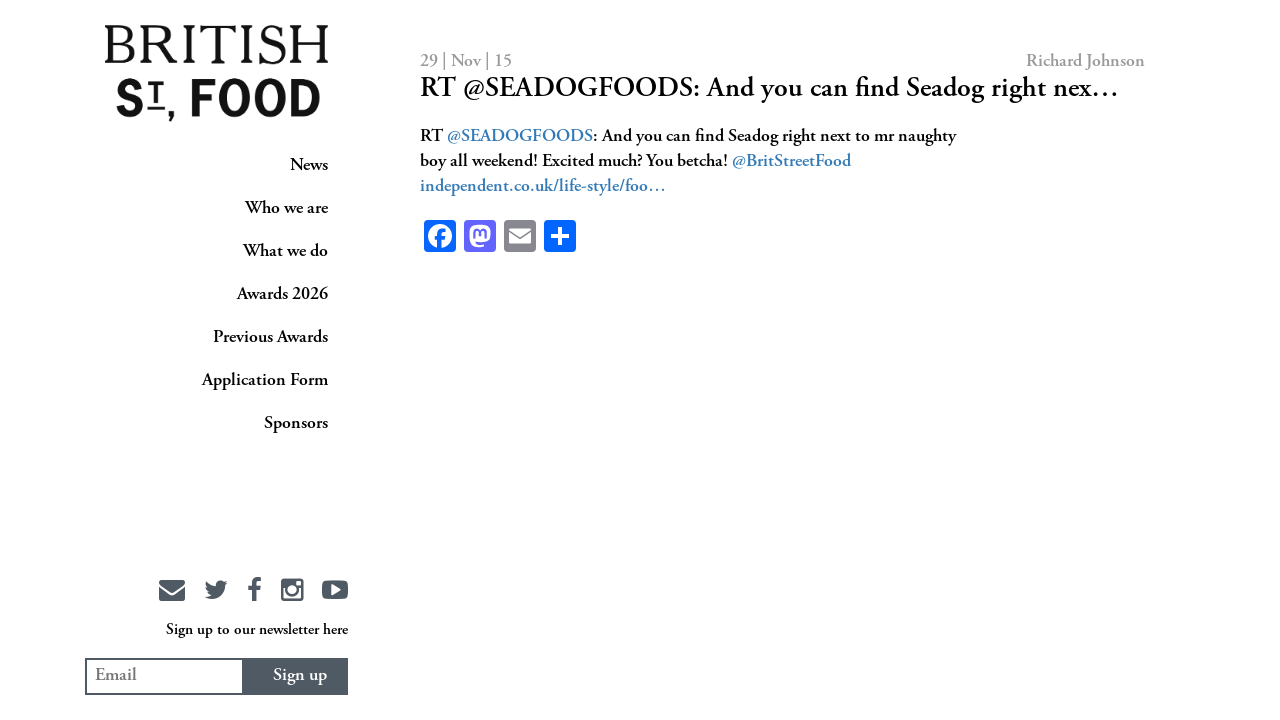

--- FILE ---
content_type: text/html; charset=UTF-8
request_url: https://britishstreetfood.co.uk/2015/11/rt-seadogfoods-and-you-can-find-seadog-right-nex/
body_size: 8625
content:
<!DOCTYPE html>
<html lang="en">
<head>
    <meta charset="utf-8">
    <title>British Street Food |   RT @SEADOGFOODS: And you can find Seadog right nex&#8230;</title>
    <meta name="viewport" content="width=device-width, initial-scale=1.0">
    <link rel="shortcut icon" href=""
          type="image/ico"/>
    <!-- Le HTML5 shim, for IE6-8 support of HTML5 elements -->
    <!--[if lt IE 9]>
    <script src="https://html5shim.googlecode.com/svn/trunk/html5.js"></script>
    <![endif]-->

    <meta name='robots' content='max-image-preview:large' />
	<style>img:is([sizes="auto" i], [sizes^="auto," i]) { contain-intrinsic-size: 3000px 1500px }</style>
	<link rel='dns-prefetch' href='//static.addtoany.com' />
<link rel='dns-prefetch' href='//code.jquery.com' />
<link rel='dns-prefetch' href='//maps.googleapis.com' />
<link rel='dns-prefetch' href='//platform-api.sharethis.com' />
<link rel="alternate" type="application/rss+xml" title="British Street Food &raquo; RT @SEADOGFOODS: And you can find Seadog right nex&#8230; Comments Feed" href="https://britishstreetfood.co.uk/2015/11/rt-seadogfoods-and-you-can-find-seadog-right-nex/feed/" />
<script type="text/javascript">
/* <![CDATA[ */
window._wpemojiSettings = {"baseUrl":"https:\/\/s.w.org\/images\/core\/emoji\/16.0.1\/72x72\/","ext":".png","svgUrl":"https:\/\/s.w.org\/images\/core\/emoji\/16.0.1\/svg\/","svgExt":".svg","source":{"concatemoji":"https:\/\/britishstreetfood.co.uk\/wp-includes\/js\/wp-emoji-release.min.js?ver=3fc5dbb1ea550d43d1d984a3b4553c38"}};
/*! This file is auto-generated */
!function(s,n){var o,i,e;function c(e){try{var t={supportTests:e,timestamp:(new Date).valueOf()};sessionStorage.setItem(o,JSON.stringify(t))}catch(e){}}function p(e,t,n){e.clearRect(0,0,e.canvas.width,e.canvas.height),e.fillText(t,0,0);var t=new Uint32Array(e.getImageData(0,0,e.canvas.width,e.canvas.height).data),a=(e.clearRect(0,0,e.canvas.width,e.canvas.height),e.fillText(n,0,0),new Uint32Array(e.getImageData(0,0,e.canvas.width,e.canvas.height).data));return t.every(function(e,t){return e===a[t]})}function u(e,t){e.clearRect(0,0,e.canvas.width,e.canvas.height),e.fillText(t,0,0);for(var n=e.getImageData(16,16,1,1),a=0;a<n.data.length;a++)if(0!==n.data[a])return!1;return!0}function f(e,t,n,a){switch(t){case"flag":return n(e,"\ud83c\udff3\ufe0f\u200d\u26a7\ufe0f","\ud83c\udff3\ufe0f\u200b\u26a7\ufe0f")?!1:!n(e,"\ud83c\udde8\ud83c\uddf6","\ud83c\udde8\u200b\ud83c\uddf6")&&!n(e,"\ud83c\udff4\udb40\udc67\udb40\udc62\udb40\udc65\udb40\udc6e\udb40\udc67\udb40\udc7f","\ud83c\udff4\u200b\udb40\udc67\u200b\udb40\udc62\u200b\udb40\udc65\u200b\udb40\udc6e\u200b\udb40\udc67\u200b\udb40\udc7f");case"emoji":return!a(e,"\ud83e\udedf")}return!1}function g(e,t,n,a){var r="undefined"!=typeof WorkerGlobalScope&&self instanceof WorkerGlobalScope?new OffscreenCanvas(300,150):s.createElement("canvas"),o=r.getContext("2d",{willReadFrequently:!0}),i=(o.textBaseline="top",o.font="600 32px Arial",{});return e.forEach(function(e){i[e]=t(o,e,n,a)}),i}function t(e){var t=s.createElement("script");t.src=e,t.defer=!0,s.head.appendChild(t)}"undefined"!=typeof Promise&&(o="wpEmojiSettingsSupports",i=["flag","emoji"],n.supports={everything:!0,everythingExceptFlag:!0},e=new Promise(function(e){s.addEventListener("DOMContentLoaded",e,{once:!0})}),new Promise(function(t){var n=function(){try{var e=JSON.parse(sessionStorage.getItem(o));if("object"==typeof e&&"number"==typeof e.timestamp&&(new Date).valueOf()<e.timestamp+604800&&"object"==typeof e.supportTests)return e.supportTests}catch(e){}return null}();if(!n){if("undefined"!=typeof Worker&&"undefined"!=typeof OffscreenCanvas&&"undefined"!=typeof URL&&URL.createObjectURL&&"undefined"!=typeof Blob)try{var e="postMessage("+g.toString()+"("+[JSON.stringify(i),f.toString(),p.toString(),u.toString()].join(",")+"));",a=new Blob([e],{type:"text/javascript"}),r=new Worker(URL.createObjectURL(a),{name:"wpTestEmojiSupports"});return void(r.onmessage=function(e){c(n=e.data),r.terminate(),t(n)})}catch(e){}c(n=g(i,f,p,u))}t(n)}).then(function(e){for(var t in e)n.supports[t]=e[t],n.supports.everything=n.supports.everything&&n.supports[t],"flag"!==t&&(n.supports.everythingExceptFlag=n.supports.everythingExceptFlag&&n.supports[t]);n.supports.everythingExceptFlag=n.supports.everythingExceptFlag&&!n.supports.flag,n.DOMReady=!1,n.readyCallback=function(){n.DOMReady=!0}}).then(function(){return e}).then(function(){var e;n.supports.everything||(n.readyCallback(),(e=n.source||{}).concatemoji?t(e.concatemoji):e.wpemoji&&e.twemoji&&(t(e.twemoji),t(e.wpemoji)))}))}((window,document),window._wpemojiSettings);
/* ]]> */
</script>
<style id='wp-emoji-styles-inline-css' type='text/css'>

	img.wp-smiley, img.emoji {
		display: inline !important;
		border: none !important;
		box-shadow: none !important;
		height: 1em !important;
		width: 1em !important;
		margin: 0 0.07em !important;
		vertical-align: -0.1em !important;
		background: none !important;
		padding: 0 !important;
	}
</style>
<link rel='stylesheet' id='wp-block-library-css' href='https://britishstreetfood.co.uk/wp-includes/css/dist/block-library/style.min.css?ver=3fc5dbb1ea550d43d1d984a3b4553c38' type='text/css' media='all' />
<style id='classic-theme-styles-inline-css' type='text/css'>
/*! This file is auto-generated */
.wp-block-button__link{color:#fff;background-color:#32373c;border-radius:9999px;box-shadow:none;text-decoration:none;padding:calc(.667em + 2px) calc(1.333em + 2px);font-size:1.125em}.wp-block-file__button{background:#32373c;color:#fff;text-decoration:none}
</style>
<style id='global-styles-inline-css' type='text/css'>
:root{--wp--preset--aspect-ratio--square: 1;--wp--preset--aspect-ratio--4-3: 4/3;--wp--preset--aspect-ratio--3-4: 3/4;--wp--preset--aspect-ratio--3-2: 3/2;--wp--preset--aspect-ratio--2-3: 2/3;--wp--preset--aspect-ratio--16-9: 16/9;--wp--preset--aspect-ratio--9-16: 9/16;--wp--preset--color--black: #000000;--wp--preset--color--cyan-bluish-gray: #abb8c3;--wp--preset--color--white: #ffffff;--wp--preset--color--pale-pink: #f78da7;--wp--preset--color--vivid-red: #cf2e2e;--wp--preset--color--luminous-vivid-orange: #ff6900;--wp--preset--color--luminous-vivid-amber: #fcb900;--wp--preset--color--light-green-cyan: #7bdcb5;--wp--preset--color--vivid-green-cyan: #00d084;--wp--preset--color--pale-cyan-blue: #8ed1fc;--wp--preset--color--vivid-cyan-blue: #0693e3;--wp--preset--color--vivid-purple: #9b51e0;--wp--preset--gradient--vivid-cyan-blue-to-vivid-purple: linear-gradient(135deg,rgba(6,147,227,1) 0%,rgb(155,81,224) 100%);--wp--preset--gradient--light-green-cyan-to-vivid-green-cyan: linear-gradient(135deg,rgb(122,220,180) 0%,rgb(0,208,130) 100%);--wp--preset--gradient--luminous-vivid-amber-to-luminous-vivid-orange: linear-gradient(135deg,rgba(252,185,0,1) 0%,rgba(255,105,0,1) 100%);--wp--preset--gradient--luminous-vivid-orange-to-vivid-red: linear-gradient(135deg,rgba(255,105,0,1) 0%,rgb(207,46,46) 100%);--wp--preset--gradient--very-light-gray-to-cyan-bluish-gray: linear-gradient(135deg,rgb(238,238,238) 0%,rgb(169,184,195) 100%);--wp--preset--gradient--cool-to-warm-spectrum: linear-gradient(135deg,rgb(74,234,220) 0%,rgb(151,120,209) 20%,rgb(207,42,186) 40%,rgb(238,44,130) 60%,rgb(251,105,98) 80%,rgb(254,248,76) 100%);--wp--preset--gradient--blush-light-purple: linear-gradient(135deg,rgb(255,206,236) 0%,rgb(152,150,240) 100%);--wp--preset--gradient--blush-bordeaux: linear-gradient(135deg,rgb(254,205,165) 0%,rgb(254,45,45) 50%,rgb(107,0,62) 100%);--wp--preset--gradient--luminous-dusk: linear-gradient(135deg,rgb(255,203,112) 0%,rgb(199,81,192) 50%,rgb(65,88,208) 100%);--wp--preset--gradient--pale-ocean: linear-gradient(135deg,rgb(255,245,203) 0%,rgb(182,227,212) 50%,rgb(51,167,181) 100%);--wp--preset--gradient--electric-grass: linear-gradient(135deg,rgb(202,248,128) 0%,rgb(113,206,126) 100%);--wp--preset--gradient--midnight: linear-gradient(135deg,rgb(2,3,129) 0%,rgb(40,116,252) 100%);--wp--preset--font-size--small: 13px;--wp--preset--font-size--medium: 20px;--wp--preset--font-size--large: 36px;--wp--preset--font-size--x-large: 42px;--wp--preset--spacing--20: 0.44rem;--wp--preset--spacing--30: 0.67rem;--wp--preset--spacing--40: 1rem;--wp--preset--spacing--50: 1.5rem;--wp--preset--spacing--60: 2.25rem;--wp--preset--spacing--70: 3.38rem;--wp--preset--spacing--80: 5.06rem;--wp--preset--shadow--natural: 6px 6px 9px rgba(0, 0, 0, 0.2);--wp--preset--shadow--deep: 12px 12px 50px rgba(0, 0, 0, 0.4);--wp--preset--shadow--sharp: 6px 6px 0px rgba(0, 0, 0, 0.2);--wp--preset--shadow--outlined: 6px 6px 0px -3px rgba(255, 255, 255, 1), 6px 6px rgba(0, 0, 0, 1);--wp--preset--shadow--crisp: 6px 6px 0px rgba(0, 0, 0, 1);}:where(.is-layout-flex){gap: 0.5em;}:where(.is-layout-grid){gap: 0.5em;}body .is-layout-flex{display: flex;}.is-layout-flex{flex-wrap: wrap;align-items: center;}.is-layout-flex > :is(*, div){margin: 0;}body .is-layout-grid{display: grid;}.is-layout-grid > :is(*, div){margin: 0;}:where(.wp-block-columns.is-layout-flex){gap: 2em;}:where(.wp-block-columns.is-layout-grid){gap: 2em;}:where(.wp-block-post-template.is-layout-flex){gap: 1.25em;}:where(.wp-block-post-template.is-layout-grid){gap: 1.25em;}.has-black-color{color: var(--wp--preset--color--black) !important;}.has-cyan-bluish-gray-color{color: var(--wp--preset--color--cyan-bluish-gray) !important;}.has-white-color{color: var(--wp--preset--color--white) !important;}.has-pale-pink-color{color: var(--wp--preset--color--pale-pink) !important;}.has-vivid-red-color{color: var(--wp--preset--color--vivid-red) !important;}.has-luminous-vivid-orange-color{color: var(--wp--preset--color--luminous-vivid-orange) !important;}.has-luminous-vivid-amber-color{color: var(--wp--preset--color--luminous-vivid-amber) !important;}.has-light-green-cyan-color{color: var(--wp--preset--color--light-green-cyan) !important;}.has-vivid-green-cyan-color{color: var(--wp--preset--color--vivid-green-cyan) !important;}.has-pale-cyan-blue-color{color: var(--wp--preset--color--pale-cyan-blue) !important;}.has-vivid-cyan-blue-color{color: var(--wp--preset--color--vivid-cyan-blue) !important;}.has-vivid-purple-color{color: var(--wp--preset--color--vivid-purple) !important;}.has-black-background-color{background-color: var(--wp--preset--color--black) !important;}.has-cyan-bluish-gray-background-color{background-color: var(--wp--preset--color--cyan-bluish-gray) !important;}.has-white-background-color{background-color: var(--wp--preset--color--white) !important;}.has-pale-pink-background-color{background-color: var(--wp--preset--color--pale-pink) !important;}.has-vivid-red-background-color{background-color: var(--wp--preset--color--vivid-red) !important;}.has-luminous-vivid-orange-background-color{background-color: var(--wp--preset--color--luminous-vivid-orange) !important;}.has-luminous-vivid-amber-background-color{background-color: var(--wp--preset--color--luminous-vivid-amber) !important;}.has-light-green-cyan-background-color{background-color: var(--wp--preset--color--light-green-cyan) !important;}.has-vivid-green-cyan-background-color{background-color: var(--wp--preset--color--vivid-green-cyan) !important;}.has-pale-cyan-blue-background-color{background-color: var(--wp--preset--color--pale-cyan-blue) !important;}.has-vivid-cyan-blue-background-color{background-color: var(--wp--preset--color--vivid-cyan-blue) !important;}.has-vivid-purple-background-color{background-color: var(--wp--preset--color--vivid-purple) !important;}.has-black-border-color{border-color: var(--wp--preset--color--black) !important;}.has-cyan-bluish-gray-border-color{border-color: var(--wp--preset--color--cyan-bluish-gray) !important;}.has-white-border-color{border-color: var(--wp--preset--color--white) !important;}.has-pale-pink-border-color{border-color: var(--wp--preset--color--pale-pink) !important;}.has-vivid-red-border-color{border-color: var(--wp--preset--color--vivid-red) !important;}.has-luminous-vivid-orange-border-color{border-color: var(--wp--preset--color--luminous-vivid-orange) !important;}.has-luminous-vivid-amber-border-color{border-color: var(--wp--preset--color--luminous-vivid-amber) !important;}.has-light-green-cyan-border-color{border-color: var(--wp--preset--color--light-green-cyan) !important;}.has-vivid-green-cyan-border-color{border-color: var(--wp--preset--color--vivid-green-cyan) !important;}.has-pale-cyan-blue-border-color{border-color: var(--wp--preset--color--pale-cyan-blue) !important;}.has-vivid-cyan-blue-border-color{border-color: var(--wp--preset--color--vivid-cyan-blue) !important;}.has-vivid-purple-border-color{border-color: var(--wp--preset--color--vivid-purple) !important;}.has-vivid-cyan-blue-to-vivid-purple-gradient-background{background: var(--wp--preset--gradient--vivid-cyan-blue-to-vivid-purple) !important;}.has-light-green-cyan-to-vivid-green-cyan-gradient-background{background: var(--wp--preset--gradient--light-green-cyan-to-vivid-green-cyan) !important;}.has-luminous-vivid-amber-to-luminous-vivid-orange-gradient-background{background: var(--wp--preset--gradient--luminous-vivid-amber-to-luminous-vivid-orange) !important;}.has-luminous-vivid-orange-to-vivid-red-gradient-background{background: var(--wp--preset--gradient--luminous-vivid-orange-to-vivid-red) !important;}.has-very-light-gray-to-cyan-bluish-gray-gradient-background{background: var(--wp--preset--gradient--very-light-gray-to-cyan-bluish-gray) !important;}.has-cool-to-warm-spectrum-gradient-background{background: var(--wp--preset--gradient--cool-to-warm-spectrum) !important;}.has-blush-light-purple-gradient-background{background: var(--wp--preset--gradient--blush-light-purple) !important;}.has-blush-bordeaux-gradient-background{background: var(--wp--preset--gradient--blush-bordeaux) !important;}.has-luminous-dusk-gradient-background{background: var(--wp--preset--gradient--luminous-dusk) !important;}.has-pale-ocean-gradient-background{background: var(--wp--preset--gradient--pale-ocean) !important;}.has-electric-grass-gradient-background{background: var(--wp--preset--gradient--electric-grass) !important;}.has-midnight-gradient-background{background: var(--wp--preset--gradient--midnight) !important;}.has-small-font-size{font-size: var(--wp--preset--font-size--small) !important;}.has-medium-font-size{font-size: var(--wp--preset--font-size--medium) !important;}.has-large-font-size{font-size: var(--wp--preset--font-size--large) !important;}.has-x-large-font-size{font-size: var(--wp--preset--font-size--x-large) !important;}
:where(.wp-block-post-template.is-layout-flex){gap: 1.25em;}:where(.wp-block-post-template.is-layout-grid){gap: 1.25em;}
:where(.wp-block-columns.is-layout-flex){gap: 2em;}:where(.wp-block-columns.is-layout-grid){gap: 2em;}
:root :where(.wp-block-pullquote){font-size: 1.5em;line-height: 1.6;}
</style>
<link rel='stylesheet' id='fvp-frontend-css' href='https://britishstreetfood.co.uk/wp-content/plugins/featured-video-plus/styles/frontend.css?ver=2.3.3' type='text/css' media='all' />
<link rel='stylesheet' id='bootstrap-css' href='https://britishstreetfood.co.uk/wp-content/themes/bsf/assets/css/bootstrap.min.css?ver=3fc5dbb1ea550d43d1d984a3b4553c38' type='text/css' media='all' />
<link rel='stylesheet' id='royalslider-css' href='https://britishstreetfood.co.uk/wp-content/themes/bsf/assets/js/royalslider/royalslider.css?ver=3fc5dbb1ea550d43d1d984a3b4553c38' type='text/css' media='all' />
<link rel='stylesheet' id='skins-css' href='https://britishstreetfood.co.uk/wp-content/themes/bsf/assets/js/royalslider/skins/minimal-white/rs-minimal-white.css?ver=3fc5dbb1ea550d43d1d984a3b4553c38' type='text/css' media='all' />
<link rel='stylesheet' id='magnificpopup-css' href='https://britishstreetfood.co.uk/wp-content/themes/bsf/assets/js/magnificpopup/magnific-popup.css?ver=3fc5dbb1ea550d43d1d984a3b4553c38' type='text/css' media='all' />
<link rel='stylesheet' id='animate-css' href='https://britishstreetfood.co.uk/wp-content/themes/bsf/assets/css/animate.min.css?ver=3fc5dbb1ea550d43d1d984a3b4553c38' type='text/css' media='all' />
<link rel='stylesheet' id='app-css' href='https://britishstreetfood.co.uk/wp-content/themes/bsf/assets/css/app.css?ver=3fc5dbb1ea550d43d1d984a3b4553c38' type='text/css' media='all' />
<link rel='stylesheet' id='additional-css' href='https://britishstreetfood.co.uk/wp-content/themes/bsf/assets/css/additional.css?ver=3fc5dbb1ea550d43d1d984a3b4553c38' type='text/css' media='all' />
<link rel='stylesheet' id='addtoany-css' href='https://britishstreetfood.co.uk/wp-content/plugins/add-to-any/addtoany.min.css?ver=1.16' type='text/css' media='all' />
<script type="text/javascript" id="addtoany-core-js-before">
/* <![CDATA[ */
window.a2a_config=window.a2a_config||{};a2a_config.callbacks=[];a2a_config.overlays=[];a2a_config.templates={};
/* ]]> */
</script>
<script type="text/javascript" defer src="https://static.addtoany.com/menu/page.js" id="addtoany-core-js"></script>
<script type="text/javascript" src="https://code.jquery.com/jquery-3.6.1.min.js?ver=3.6.1" id="jquery-js"></script>
<script type="text/javascript" defer src="https://britishstreetfood.co.uk/wp-content/plugins/add-to-any/addtoany.min.js?ver=1.1" id="addtoany-jquery-js"></script>
<script type="text/javascript" src="https://britishstreetfood.co.uk/wp-content/plugins/featured-video-plus/js/jquery.fitvids.min.js?ver=master-2015-08" id="jquery.fitvids-js"></script>
<script type="text/javascript" id="fvp-frontend-js-extra">
/* <![CDATA[ */
var fvpdata = {"ajaxurl":"https:\/\/britishstreetfood.co.uk\/wp-admin\/admin-ajax.php","nonce":"3ee46c239e","fitvids":"1","dynamic":"","overlay":"","opacity":"0.75","color":"b","width":"640"};
/* ]]> */
</script>
<script type="text/javascript" src="https://britishstreetfood.co.uk/wp-content/plugins/featured-video-plus/js/frontend.min.js?ver=2.3.3" id="fvp-frontend-js"></script>
<script type="text/javascript" src="https://code.jquery.com/jquery-migrate-3.4.0.min.js?ver=3.4.0" id="jquery-migrate-js"></script>
<script type="text/javascript" src="//platform-api.sharethis.com/js/sharethis.js#source=googleanalytics-wordpress#product=ga&amp;property=626fe9702faa3e0012875c90" id="googleanalytics-platform-sharethis-js"></script>
<link rel="https://api.w.org/" href="https://britishstreetfood.co.uk/wp-json/" /><link rel="alternate" title="JSON" type="application/json" href="https://britishstreetfood.co.uk/wp-json/wp/v2/posts/14760" /><link rel="EditURI" type="application/rsd+xml" title="RSD" href="https://britishstreetfood.co.uk/xmlrpc.php?rsd" />

<link rel="canonical" href="https://britishstreetfood.co.uk/2015/11/rt-seadogfoods-and-you-can-find-seadog-right-nex/" />
<link rel='shortlink' href='https://britishstreetfood.co.uk/?p=14760' />
<link rel="alternate" title="oEmbed (JSON)" type="application/json+oembed" href="https://britishstreetfood.co.uk/wp-json/oembed/1.0/embed?url=https%3A%2F%2Fbritishstreetfood.co.uk%2F2015%2F11%2Frt-seadogfoods-and-you-can-find-seadog-right-nex%2F" />
<link rel="alternate" title="oEmbed (XML)" type="text/xml+oembed" href="https://britishstreetfood.co.uk/wp-json/oembed/1.0/embed?url=https%3A%2F%2Fbritishstreetfood.co.uk%2F2015%2F11%2Frt-seadogfoods-and-you-can-find-seadog-right-nex%2F&#038;format=xml" />
<!-- HFCM by 99 Robots - Snippet # 1: Pixel Base Code -->
<!-- Facebook Pixel Code -->
<script>
!function(f,b,e,v,n,t,s)
{if(f.fbq)return;n=f.fbq=function(){n.callMethod?
n.callMethod.apply(n,arguments):n.queue.push(arguments)};
if(!f._fbq)f._fbq=n;n.push=n;n.loaded=!0;n.version='2.0';
n.queue=[];t=b.createElement(e);t.async=!0;
t.src=v;s=b.getElementsByTagName(e)[0];
s.parentNode.insertBefore(t,s)}(window, document,'script',
'https://connect.facebook.net/en_US/fbevents.js');
fbq('init', '2283000245131086');
fbq('track', 'PageView');
</script>
<noscript><img height="1" width="1" style="display:none"
src="https://www.facebook.com/tr?id=2283000245131086&ev=PageView&noscript=1"
/></noscript>
<!-- End Facebook Pixel Code -->
<!-- /end HFCM by 99 Robots -->
<script type="text/javascript">
(function(url){
	if(/(?:Chrome\/26\.0\.1410\.63 Safari\/537\.31|WordfenceTestMonBot)/.test(navigator.userAgent)){ return; }
	var addEvent = function(evt, handler) {
		if (window.addEventListener) {
			document.addEventListener(evt, handler, false);
		} else if (window.attachEvent) {
			document.attachEvent('on' + evt, handler);
		}
	};
	var removeEvent = function(evt, handler) {
		if (window.removeEventListener) {
			document.removeEventListener(evt, handler, false);
		} else if (window.detachEvent) {
			document.detachEvent('on' + evt, handler);
		}
	};
	var evts = 'contextmenu dblclick drag dragend dragenter dragleave dragover dragstart drop keydown keypress keyup mousedown mousemove mouseout mouseover mouseup mousewheel scroll'.split(' ');
	var logHuman = function() {
		if (window.wfLogHumanRan) { return; }
		window.wfLogHumanRan = true;
		var wfscr = document.createElement('script');
		wfscr.type = 'text/javascript';
		wfscr.async = true;
		wfscr.src = url + '&r=' + Math.random();
		(document.getElementsByTagName('head')[0]||document.getElementsByTagName('body')[0]).appendChild(wfscr);
		for (var i = 0; i < evts.length; i++) {
			removeEvent(evts[i], logHuman);
		}
	};
	for (var i = 0; i < evts.length; i++) {
		addEvent(evts[i], logHuman);
	}
})('//britishstreetfood.co.uk/?wordfence_lh=1&hid=6F45151CE86A9F2AB6EC4131FB6B5156');
</script><script>
(function() {
	(function (i, s, o, g, r, a, m) {
		i['GoogleAnalyticsObject'] = r;
		i[r] = i[r] || function () {
				(i[r].q = i[r].q || []).push(arguments)
			}, i[r].l = 1 * new Date();
		a = s.createElement(o),
			m = s.getElementsByTagName(o)[0];
		a.async = 1;
		a.src = g;
		m.parentNode.insertBefore(a, m)
	})(window, document, 'script', 'https://google-analytics.com/analytics.js', 'ga');

	ga('create', 'UA-42236875-1', 'auto');
		ga('set', 'anonymizeIp', true);
			ga('require', 'G-891549' );
		ga('send', 'pageview');
	})();
</script>
		<style type="text/css" id="wp-custom-css">
			/*
You can add your own CSS here.

Click the help icon above to learn more.
*/

.wpforms-submit 
{
background-color: #505a64!important;
    color: #fff!important;
    border: none!important;
}

@media screen and ( max-height: 550px ){
    .nav-bottom .socials, .nav-bottom .subscribe{
        display:none;
    }
}

@media screen and ( max-height: 450px ){
    .nav-bottom {
        display:none;
    }
}

		</style>
		    
    <link rel="stylesheet" href="https://britishstreetfood.co.uk/wp-content/themes/bsf/style.css" />
</head>
<body data-rsssl=1 class=" wp-singular post-template-default single single-post postid-14760 single-format-status wp-theme-bsf body-logged-out">
<div class="landing-cont"></div>
<div class="container">
    <div class="menu-button-cont visible-xs">
        <button class="menu-button" id="open-button"></button>
        <a class="logo visible-xs" href="https://britishstreetfood.co.uk"><img
                src="https://britishstreetfood.co.uk/wp-content/themes/bsf/assets/images/logo_l.png" alt="" class="nav-logo"></a>
    </div>
    <header id="header" class="menu-wrap">
        <nav class="nav menu">
            <a class="logo hidden-xs" href="https://britishstreetfood.co.uk"><img
                    src="https://britishstreetfood.co.uk/wp-content/themes/bsf/assets/images/logo-black.png" alt="" class="nav-logo"></a>
            <ul id="menu-main-menu" class="main-nav"><li id="menu-item-16565" class="nav-journal menu-item menu-item-type-post_type menu-item-object-page menu-item-home menu-item-16565"><a href="https://britishstreetfood.co.uk/">News</a></li>
<li id="menu-item-16566" class="menu-item menu-item-type-post_type menu-item-object-page menu-item-16566"><a href="https://britishstreetfood.co.uk/who-we-are/">Who we are</a></li>
<li id="menu-item-16567" class="menu-item menu-item-type-post_type menu-item-object-page menu-item-16567"><a href="https://britishstreetfood.co.uk/what-we-do/">What we do</a></li>
<li id="menu-item-21448" class="menu-item menu-item-type-post_type menu-item-object-page menu-item-21448"><a href="https://britishstreetfood.co.uk/awards-2025/">Awards 2026</a></li>
<li id="menu-item-20676" class="menu-item menu-item-type-post_type menu-item-object-page menu-item-20676"><a href="https://britishstreetfood.co.uk/previousawards/">Previous Awards</a></li>
<li id="menu-item-19930" class="menu-item menu-item-type-post_type menu-item-object-page menu-item-19930"><a href="https://britishstreetfood.co.uk/application-form/">Application Form</a></li>
<li id="menu-item-18877" class="menu-item menu-item-type-post_type menu-item-object-page menu-item-18877"><a href="https://britishstreetfood.co.uk/sponsors/">Sponsors</a></li>
</ul>            <div class="loader">Loading...</div>
            <div class="nav-bottom hidden-xs">
                <!--                    <div class="ad">-->
<!--                        <a href="--><?//= $ad['url']; ?><!--" target="_blank"><img-->
<!--                                src="--><!--" alt=""></a>-->
<!--                    </div>-->
<!--                    -->                <div class="text-right socials">
                    <a href="https://britishstreetfood.co.uk/contact/"><i
                            class="fa fa-envelope"></i></a>
                    <a href="https://twitter.com/BritStreetFood" target="_blank"><i class="fa fa-twitter"></i></a>
                    <a href="https://www.facebook.com/BritishStreetFood/" target="_blank"><i
                            class="fa fa-facebook"></i></a>
                    <a href="https://www.instagram.com/britishstreetfoodawards/" target="_blank"><i
                            class="fa fa-instagram"></i></a>
                    <a href="https://www.youtube.com/user/BritishStreetFood/" target="_blank"><i
                            class="fa fa-youtube-play"></i></a>
                </div>
                <div class="gap-10"></div>
                <div class="text-right socials">
                    <small>Sign up to our newsletter here</small>
                </div>
                <div class="subscribe">
                    <input type="email" placeholder="Email">
                    <button type="submit" class="btn btn-submit">Sign up</button>
                </div>
            </div>
            <div class="text-center socials visible-xs">
                <a href="https://britishstreetfood.co.uk/contact/"><i
                        class="fa fa-envelope"></i></a>
                <a href="https://twitter.com/BritStreetFood" target="_blank"><i class="fa fa-twitter"></i></a>
                <a href="https://www.facebook.com/BritishStreetFood/" target="_blank"><i
                        class="fa fa-facebook"></i></a>
                <a href="https://www.instagram.com/britishstreetfoodawards/" target="_blank"><i
                        class="fa fa-instagram"></i></a>
                <a href="https://www.youtube.com/user/BritishStreetFood/" target="_blank"><i
                        class="fa fa-youtube-play"></i></a>
            </div>
        </nav>
        <button class="close-button visible-xs" id="close-button">Close Menu</button>
    </header>
    <main class="body-wrap col-sm-9 col-sm-push-3">
        <div id="hd_container" class="animated">
    





    <section class="journal">

      <article class="journal-single">

        <img src="" alt="">
                <div class="content">

          <div class="meta">

            <p class="date">29 | Nov | 15</p>

            <p class="author">Richard Johnson</p>

          </div>

          <h1 class="title">RT @SEADOGFOODS: And you can find Seadog right nex&#8230;</h1>

          <!-- and here now simply the_content() -->

          <p>RT <a href="http://twitter.com/SEADOGFOODS">@SEADOGFOODS</a>: And you can find Seadog right next to mr naughty boy all weekend! Excited much? You betcha! <a href="http://twitter.com/BritStreetFood">@BritStreetFood</a> <a href="http://www.independent.co.uk/life-style/food-and-drink/news/naughty-boy-set-to-serve-up-a-storm-at-the-british-street-food-awards-a6752931.html">independent.co.uk/life-style/foo…</a></p>
<div class="addtoany_share_save_container addtoany_content addtoany_content_bottom"><div class="a2a_kit a2a_kit_size_32 addtoany_list" data-a2a-url="https://britishstreetfood.co.uk/2015/11/rt-seadogfoods-and-you-can-find-seadog-right-nex/" data-a2a-title="RT @SEADOGFOODS: And you can find Seadog right nex…"><a class="a2a_button_facebook" href="https://www.addtoany.com/add_to/facebook?linkurl=https%3A%2F%2Fbritishstreetfood.co.uk%2F2015%2F11%2Frt-seadogfoods-and-you-can-find-seadog-right-nex%2F&amp;linkname=RT%20%40SEADOGFOODS%3A%20And%20you%20can%20find%20Seadog%20right%20nex%E2%80%A6" title="Facebook" rel="nofollow noopener" target="_blank"></a><a class="a2a_button_mastodon" href="https://www.addtoany.com/add_to/mastodon?linkurl=https%3A%2F%2Fbritishstreetfood.co.uk%2F2015%2F11%2Frt-seadogfoods-and-you-can-find-seadog-right-nex%2F&amp;linkname=RT%20%40SEADOGFOODS%3A%20And%20you%20can%20find%20Seadog%20right%20nex%E2%80%A6" title="Mastodon" rel="nofollow noopener" target="_blank"></a><a class="a2a_button_email" href="https://www.addtoany.com/add_to/email?linkurl=https%3A%2F%2Fbritishstreetfood.co.uk%2F2015%2F11%2Frt-seadogfoods-and-you-can-find-seadog-right-nex%2F&amp;linkname=RT%20%40SEADOGFOODS%3A%20And%20you%20can%20find%20Seadog%20right%20nex%E2%80%A6" title="Email" rel="nofollow noopener" target="_blank"></a><a class="a2a_dd addtoany_share_save addtoany_share" href="https://www.addtoany.com/share"></a></div></div>
        </div>

      </article>

      <!-- <a href="#" class="btn-flat">Read More</a> -->

<!--      <div class="read-more">-->

<!--        <div class="dropup">-->

<!--          <button class="btn-flat dropdown-toggle" type="button" id="readMoreArticles" data-toggle="dropdown" aria-haspopup="true" aria-expanded="false">-->

<!--            Explore related articles-->

<!--            <!-- <span class="caret"></span> -->

<!--          </button>-->

<!--          <ul class="dropdown-menu" aria-labelledby="readMoreArticles">-->

<!--            <li><a href="#">?? just a guess</a></li>-->

<!--          </ul>-->

<!--        </div>-->

<!--      </div>-->

    </section>




<div class="col-xs-12 footer-logos">
    </div>
</div>




		</main>
    </div>
    <div class="container">
		<div class="scroll-down col-sm-9 col-sm-push-3"><h2>
		<!-- <i class="fa fa-arrow-down animated bounce infinite"></i> -->
		</h2></div> 
	</div>
    <footer id="footer">
    </footer>
  <script type="speculationrules">
{"prefetch":[{"source":"document","where":{"and":[{"href_matches":"\/*"},{"not":{"href_matches":["\/wp-*.php","\/wp-admin\/*","\/wp-content\/uploads\/*","\/wp-content\/*","\/wp-content\/plugins\/*","\/wp-content\/themes\/bsf\/*","\/*\\?(.+)"]}},{"not":{"selector_matches":"a[rel~=\"nofollow\"]"}},{"not":{"selector_matches":".no-prefetch, .no-prefetch a"}}]},"eagerness":"conservative"}]}
</script>
<script type="text/javascript" src="https://britishstreetfood.co.uk/wp-content/themes/bsf/assets/js/modernizr.js?ver=3fc5dbb1ea550d43d1d984a3b4553c38" id="modernizr-js-js"></script>
<script type="text/javascript" src="https://britishstreetfood.co.uk/wp-content/themes/bsf/assets/js/bootstrap.min.js?ver=3fc5dbb1ea550d43d1d984a3b4553c38" id="bootstrap-js-js"></script>
<script type="text/javascript" src="https://britishstreetfood.co.uk/wp-content/themes/bsf/assets/js/royalslider/jquery.royalslider.min.js?ver=3fc5dbb1ea550d43d1d984a3b4553c38" id="royalslider-js-js"></script>
<script type="text/javascript" src="https://britishstreetfood.co.uk/wp-content/themes/bsf/assets/js/magnificpopup/jquery.magnific-popup.min.js?ver=3fc5dbb1ea550d43d1d984a3b4553c38" id="magnificpopup-js-js"></script>
<script type="text/javascript" src="https://britishstreetfood.co.uk/wp-content/themes/bsf/assets/js/jquery.validate.min.js?ver=3fc5dbb1ea550d43d1d984a3b4553c38" id="validate-js-js"></script>
<script type="text/javascript" src="https://britishstreetfood.co.uk/wp-content/themes/bsf/assets/js/classie.js?ver=3fc5dbb1ea550d43d1d984a3b4553c38" id="classie-js-js"></script>
<script type="text/javascript" src="https://britishstreetfood.co.uk/wp-content/themes/bsf/assets/js/masonry.pkgd.min.js?ver=3fc5dbb1ea550d43d1d984a3b4553c38" id="masonry-js-js"></script>
<script type="text/javascript" src="https://britishstreetfood.co.uk/wp-content/themes/bsf/assets/js/static.js?ver=3fc5dbb1ea550d43d1d984a3b4553c38" id="static-js-js"></script>
<script type="text/javascript" id="footer-js-js-extra">
/* <![CDATA[ */
var meta = {"ajaxurl":"https:\/\/britishstreetfood.co.uk\/wp-admin\/admin-ajax.php","page":{"ID":14760,"post_author":"2","post_date":"2015-11-29 13:27:53","post_date_gmt":"2015-11-29 13:27:53","post_content":"RT <a href=\"http:\/\/twitter.com\/SEADOGFOODS\">@SEADOGFOODS<\/a>: And you can find Seadog right next to mr naughty boy all weekend! Excited much? You betcha! <a href=\"http:\/\/twitter.com\/BritStreetFood\">@BritStreetFood<\/a> <a href=\"http:\/\/www.independent.co.uk\/life-style\/food-and-drink\/news\/naughty-boy-set-to-serve-up-a-storm-at-the-british-street-food-awards-a6752931.html\">independent.co.uk\/life-style\/foo\u2026<\/a>","post_title":"RT @SEADOGFOODS: And you can find Seadog right nex...","post_excerpt":"","post_status":"publish","comment_status":"open","ping_status":"open","post_password":"","post_name":"rt-seadogfoods-and-you-can-find-seadog-right-nex","to_ping":"","pinged":"","post_modified":"2015-11-29 13:27:53","post_modified_gmt":"2015-11-29 13:27:53","post_content_filtered":"","post_parent":0,"guid":"http:\/\/twitter-670957352871436288-post","menu_order":0,"post_type":"post","post_mime_type":"","comment_count":"0","filter":"raw"},"template":"","landing":"https:\/\/britishstreetfood.co.uk\/landing\/","ajaxoff":"1","templateDir":"https:\/\/britishstreetfood.co.uk\/wp-content\/themes\/bsf"};
/* ]]> */
</script>
<script type="text/javascript" src="https://britishstreetfood.co.uk/wp-content/themes/bsf/assets/js/footer.js?ver=1730" id="footer-js-js"></script>
<script type="text/javascript" src="https://britishstreetfood.co.uk/wp-content/themes/bsf/assets/js/map_logic.js?ver=3fc5dbb1ea550d43d1d984a3b4553c38" id="map_logic-js-js"></script>
<script type="text/javascript" src="https://maps.googleapis.com/maps/api/js?key=AIzaSyBKi_RCmRQznHINyfo65ST8vSEPoYene1A&amp;v=3.exp&amp;sensor=true&amp;ver=3fc5dbb1ea550d43d1d984a3b4553c38" id="map_api-js"></script>
<script type="text/javascript" src="https://britishstreetfood.co.uk/wp-content/themes/bsf/assets/js/markerclusterer.js?ver=3fc5dbb1ea550d43d1d984a3b4553c38" id="map_markercluster-js"></script>
<script type="text/javascript" src="https://britishstreetfood.co.uk/wp-content/themes/bsf/assets/js/infobox.js?ver=3fc5dbb1ea550d43d1d984a3b4553c38" id="infobox-js-js"></script>
<script type="text/javascript" src="https://britishstreetfood.co.uk/wp-content/themes/bsf/assets/js/infobubble.js?ver=3fc5dbb1ea550d43d1d984a3b4553c38" id="map_infobuble-js"></script>

  </body>
</html>

--- FILE ---
content_type: text/css
request_url: https://britishstreetfood.co.uk/wp-content/themes/bsf/assets/css/app.css?ver=3fc5dbb1ea550d43d1d984a3b4553c38
body_size: 11808
content:
@charset "UTF-8";

.container-xs-height {

  display: table;

  width: 100%;

  padding-left: 0px;

  padding-right: 0px; }



.row-xs-height {

  display: table-row; }



.col-xs-height {

  display: table-cell;

  float: none; }



@media (min-width: 768px) {

  .container-sm-height {

    display: table;

    width: 100%;

    padding-left: 0px;

    padding-right: 0px; }



  .row-sm-height {

    display: table-row; }



  .col-sm-height {

    display: table-cell;

    float: none;

    vertical-align: top; } }

@media (min-width: 992px) {

  .container-md-height {

    display: table;

    width: 100%;

    padding-left: 0px;

    padding-right: 0px; }



  .row-md-height {

    display: table-row; }



  .col-md-height {

    display: table-cell;

    float: none;

    vertical-align: top; } }

@media (min-width: 1200px) {

  .container-lg-height {

    display: table;

    width: 100%;

    padding-left: 0px;

    padding-right: 0px; }



  .row-lg-height {

    display: table-row; }



  .col-lg-height {

    display: table-cell;

    float: none;

    vertical-align: top; } }

.col-top {

  vertical-align: top; }



.col-middle {

  vertical-align: middle; }



.col-bottom {

  vertical-align: bottom; }



/* fix firefox responsive images */

.img-responsive {

  width: 100%; }



html {

  -webkit-font-smoothing: antialiased;

  -moz-font-smoothing: antialiased;

  -o-font-smoothing: antialiased;

  text-rendering: optimizeLegibility; }



.i-md {

  font-size: 65px !important; }



.i-lg {

  font-size: 80px !important; }



.i-xl {

  font-size: 110px !important; }



@font-face {

  font-family: 'AGaramondPro-Regular';

  src: url("../fonts/AGaramondPro-Regular.eot?#iefix") format("embedded-opentype"), url("../fonts/AGaramondPro-Regular.otf") format("opentype"), url("../fonts/AGaramondPro-Regular.woff") format("woff"), url("../fonts/AGaramondPro-Regular.ttf") format("truetype"), url("../fonts/AGaramondPro-Regular.svg#AGaramondPro-Regular") format("svg");

  font-weight: normal;

  font-style: normal; }

@font-face {

  font-family: 'AGaramondPro-Semibold';

  src: url("../fonts/AGaramondPro-Semibold.eot?#iefix") format("embedded-opentype"), url("../fonts/AGaramondPro-Semibold.otf") format("opentype"), url("../fonts/AGaramondPro-Semibold.woff") format("woff"), url("../fonts/AGaramondPro-Semibold.ttf") format("truetype"), url("../fonts/AGaramondPro-Semibold.svg#AGaramondPro-Semibold") format("svg");

  font-weight: normal;

  font-style: normal; }

hr.white {

  border-top-color: #fff; }



p {

  word-break: break-word;

  font-family: inherit; }



a:hover, a:focus {

  text-decoration: none; }



a, button, input[type="submit"] {

  /*-webkit-transition: all 0.2s linear;

  -moz-transition: all 0.2s linear;

  -o-transition: all 0.2s linear;

  transition: all 0.2s linear;*/

  cursor: pointer; }



.heading-border {

  text-align: center;

  font-size: 41px;

  color: #6a6a6a;

  border-bottom: 1px solid #b7988e;

  margin-top: 0;

  line-height: 1.7; }



.img-wrap {

  position: relative;

  margin-bottom: -10%; }



.gradient {

  position: absolute;

  top: 0;

  right: 0;

  bottom: 0;

  left: 0;

  display: block; }



.bg {

  padding-bottom: 25px; }

  .bg.image {

    background-position: center center;

    background-size: cover;

    color: #fff;

    padding-top: 20px; }

    .bg.image h2, .bg.image h3 {

      font-size: 36px; }

  .bg.pink {

    background-color: #cc0062;

    color: #fff; }

    /*.bg.pink .gradient {*/

      /*!* Permalink - use to edit and share this gradient: http://colorzilla.com/gradient-editor/#000000+0,000000+21,000000+100&1+0,1+21,0+100 *!*/

      /*background: -moz-linear-gradient(top, rgba(204, 0, 98, 0) 0%, rgba(204, 0, 98, 0) 65%, #cc0062 100%);*/

      /*!* FF3.6-15 *!*/

      /*background: -webkit-linear-gradient(top, rgba(204, 0, 98, 0) 0%, rgba(204, 0, 98, 0) 65%, #cc0062 100%);*/

      /*!* Chrome10-25,Safari5.1-6 *!*/

      /*background: linear-gradient(to bottom, rgba(204, 0, 98, 0) 0%, rgba(204, 0, 98, 0) 65%, #cc0062 100%);*/

      /*!* W3C, IE10+, FF16+, Chrome26+, Opera12+, Safari7+ *!*/

      /*filter: progid:DXImageTransform.Microsoft.gradient( startColorstr='#00#cc0062', endColorstr='#ff$c',GradientType=0 );*/

      /*!* IE6-9 *! }*/

.bg.purple {

  background-color: #8871B1;

  color: #fff; }

/*.bg.purple .gradient {*/

  /*!* Permalink - use to edit and share this gradient: http://colorzilla.com/gradient-editor/#000000+0,000000+21,000000+100&1+0,1+21,0+100 *!*/

  /*background: -moz-linear-gradient(top, rgba(204, 0, 98, 0) 0%, rgba(204, 0, 98, 0) 65%, #8871B1 100%);*/

  /*!* FF3.6-15 *!*/

  /*background: -webkit-linear-gradient(top, rgba(204, 0, 98, 0) 0%, rgba(204, 0, 98, 0) 65%, #8871B1 100%);*/

  /*!* Chrome10-25,Safari5.1-6 *!*/

  /*background: linear-gradient(to bottom, rgba(204, 0, 98, 0) 0%, rgba(204, 0, 98, 0) 65%, #8871B1 100%);*/

  /*!* W3C, IE10+, FF16+, Chrome26+, Opera12+, Safari7+ *!*/

  /*filter: progid:DXImageTransform.Microsoft.gradient( startColorstr='#00#8871B1', endColorstr='#ff$c',GradientType=0 );*/

  /*!* IE6-9 *! }*/

  .bg.red {

    background-color: #cd171a;

    color: #fff; }

    /*.bg.red .gradient {*/

      /*!* Permalink - use to edit and share this gradient: http://colorzilla.com/gradient-editor/#000000+0,000000+21,000000+100&1+0,1+21,0+100 *!*/

      /*background: -moz-linear-gradient(top, rgba(205, 23, 26, 0) 0%, rgba(205, 23, 26, 0) 65%, #cd171a 100%);*/

      /*!* FF3.6-15 *!*/

      /*background: -webkit-linear-gradient(top, rgba(205, 23, 26, 0) 0%, rgba(205, 23, 26, 0) 65%, #cd171a 100%);*/

      /*!* Chrome10-25,Safari5.1-6 *!*/

      /*background: linear-gradient(to bottom, rgba(205, 23, 26, 0) 0%, rgba(205, 23, 26, 0) 65%, #cd171a 100%);*/

      /*!* W3C, IE10+, FF16+, Chrome26+, Opera12+, Safari7+ *!*/

      /*filter: progid:DXImageTransform.Microsoft.gradient( startColorstr='#00#cd171a', endColorstr='#ff$c',GradientType=0 );*/

      /*!* IE6-9 *! }*/

  .bg.orange {

    background-color: #f0b200;

    color: #000; }

.bg.orange h1, .bg.orange h2, .bg.orange h3, .bg.orange h4, .bg.orange h5 {

    color: #fff; }

    /*.bg.orange .gradient {*/

      /*!* Permalink - use to edit and share this gradient: http://colorzilla.com/gradient-editor/#000000+0,000000+21,000000+100&1+0,1+21,0+100 *!*/

      /*background: -moz-linear-gradient(top, rgba(240, 178, 0, 0) 0%, rgba(240, 178, 0, 0) 65%, #f0b200 100%);*/

      /*!* FF3.6-15 *!*/

      /*background: -webkit-linear-gradient(top, rgba(240, 178, 0, 0) 0%, rgba(240, 178, 0, 0) 65%, #f0b200 100%);*/

      /*!* Chrome10-25,Safari5.1-6 *!*/

      /*background: linear-gradient(to bottom, rgba(240, 178, 0, 0) 0%, rgba(240, 178, 0, 0) 65%, #f0b200 100%);*/

      /*!* W3C, IE10+, FF16+, Chrome26+, Opera12+, Safari7+ *!*/

      /*filter: progid:DXImageTransform.Microsoft.gradient( startColorstr='#00#f0b200', endColorstr='#ff$c',GradientType=0 );*/

      /*!* IE6-9 *! }*/

  .bg.pink .intro, .bg.orange .intro, .bg.red .intro, .bg.purple .intro {

    color: #fff; }

  .bg.white {

    background-color: #fff;

    color: #333; }

    .bg.white .intro {

      color: #333; }

    /*.bg.white .gradient {*/

      /*!* Permalink - use to edit and share this gradient: http://colorzilla.com/gradient-editor/#000000+0,000000+21,000000+100&1+0,1+21,0+100 *!*/

      /*background: -moz-linear-gradient(top, rgba(255, 255, 255, 0) 0%, rgba(255, 255, 255, 0) 65%, white 100%);*/

      /*!* FF3.6-15 *!*/

      /*background: -webkit-linear-gradient(top, rgba(255, 255, 255, 0) 0%, rgba(255, 255, 255, 0) 65%, white 100%);*/

      /*!* Chrome10-25,Safari5.1-6 *!*/

      /*background: linear-gradient(to bottom, rgba(255, 255, 255, 0) 0%, rgba(255, 255, 255, 0) 65%, white 100%);*/

      /*!* W3C, IE10+, FF16+, Chrome26+, Opera12+, Safari7+ *!*/

      /*filter: progid:DXImageTransform.Microsoft.gradient( startColorstr='#00#fff', endColorstr='#ff$c',GradientType=0 );*/

      /*!* IE6-9 *! }*/

    .bg.white a {

      color: #000;

      text-decoration: underline; }

      .bg.white a:hover, .bg.white a:focus {

        color: #000;

        text-decoration: none; }

  .bg.pink a, .bg.black a, .bg.red a, .bg.image a, .bg.purple a {

    text-decoration: underline;

    color: #fff; }

  .bg.orange a {

    text-decoration: underline;

    color: #000;

  }

    .bg.pink a:hover, .bg.pink a:focus, .bg.orange a:hover, .bg.orange a:focus, .bg.black a:hover, .bg.black a:focus, .bg.red a:hover, .bg.red a:focus, .bg.image a:hover, .bg.image a:focus, .bg.purple a:hover, .bg.purple a:focus {

      text-decoration: none;

      color: #fff; }

  .bg.black {

    background-color: #000;

    color: #fff; }

    .bg.black h2 {

      color: #ea670c; }

    .bg.black h2, .bg.black h3 {

      font-size: 36px; }

    .bg.black a {

      color: #fff;

      text-decoration: underline; }

      .bg.black a:hover, .bg.black a:focus {

        color: #fff;

        text-decoration: none; }

    /*.bg.black .gradient {*/

      /*!* Permalink - use to edit and share this gradient: http://colorzilla.com/gradient-editor/#000000+0,000000+21,000000+100&1+0,1+21,0+100 *!*/

      /*background: -moz-linear-gradient(top, transparent 0%, transparent 65%, black 100%);*/

      /*!* FF3.6-15 *!*/

      /*background: -webkit-linear-gradient(top, transparent 0%, transparent 65%, black 100%);*/

      /*!* Chrome10-25,Safari5.1-6 *!*/

      /*background: linear-gradient(to bottom, transparent 0%, transparent 65%, black 100%);*/

      /*!* W3C, IE10+, FF16+, Chrome26+, Opera12+, Safari7+ *!*/

      /*filter: progid:DXImageTransform.Microsoft.gradient( startColorstr='#00#000', endColorstr='#ff$c',GradientType=0 );*/

      /*!* IE6-9 *! }*/

  @media (min-width: 768px) {

    .bg {

      margin-top: 20px;

      padding-top: 25px; }

      .bg:first-child {

        margin-top: -25px; }

      .bg:last-child {

        margin-bottom: -25px; }

      .bg .img-wrap {

        margin-top: -25px; } }

  .bg + .bg {

    margin-top: 0; }

  .bg .img-wrap {

    width: 100%;

    margin-bottom: -10%; }

    .bg .img-wrap .bg-img {

      width: 100%; }



.content {

  position: relative;

  padding-left: 50px;

  padding-right: 50px; }

  .content .limited-width {

    max-width: 560px; }

  @media (max-width: 767px) {

    .content {

      padding-left: 30px;

      padding-right: 30px; } }

  .content .heading {

    font-size: 78px;

    margin-top: 0; }

    @media (max-width: 767px) {

      .content .heading {

        padding-top: 25px; } }

  .content .subheading {

    font-size: 36px;

    margin: 0; }

  .content p {

    margin-bottom: 20px;

    margin-top: 20px; }

  .content > *:last-child {

    margin-bottom: 0; }



.form-control {

  font-size: 18px; }



.socials {

  max-width: 540px;

  text-align: center; }

  .socials a {

    display: inline-block;

    color: #505a64;

    font-size: 26px;

    margin-left: 20px; }

    .socials a:hover .fa-twitter, .socials a:focus .fa-twitter {

      color: #3cf; }

    .socials a:hover .fa-facebook, .socials a:focus .fa-facebook {

      color: #3b5998; }

    .socials a:hover .fa-instagram, .socials a:focus .fa-instagram {

      color: #012840; }

    .socials a:hover .fa-youtube-play, .socials a:focus .fa-youtube-play {

      color: #db2230; }



.subscribe {

  max-width: 540px;

  border: 2px solid #505a64; }

  .subscribe input, .subscribe .btn-submit {

    font-size: 18px;

    padding: 4px 8px;

    border: 0;

    display: block;

    text-align: left; }

  .subscribe input {

    float: left;

    width: 55%; }

  .subscribe .btn-submit {

    width: 45%;

    float: right;

    border-left: 2px solid #505a64; }

  .subscribe:after {

    content: ' ';

    clear: both;

    display: table; }



.gap-10 {

  width: 100%;

  height: 10px; }



.gap-20 {

  width: 100%;

  height: 20px; }



.gap-30 {

  width: 100%;

  height: 30px; }



.gap-40 {

  width: 100%;

  height: 40px; }



.tt-none {

  text-transform: none; }



.mb-0 {

  margin-bottom: 0; }



.m-0 {

  margin: 0; }



.abs-0000 {

  position: absolute;

  top: 0;

  right: 0;

  bottom: 0;

  left: 0; }



.row20 {

  margin-left: -20px;

  margin-right: -20px; }



.row30 {

  margin-left: -30px;

  margin-right: -30px; }



.row-2 {

  padding-left: 0;

  padding-right: 0; }



@media (min-width: 768px) {

  .row-2-xs_p {

    padding-left: 0;

    padding-right: 0; } }



@media (min-width: 768px) {

  .row-2-sm_p {

    padding-left: 0;

    padding-right: 0; } }



@media (min-width: 992px) {

  .row-2-md_p {

    padding-left: 0;

    padding-right: 0; } }



.float-left {

  float: left; }



.float-right {

  float: right; }



img {

  max-width: 100%; }

  img.circle {

    border-radius: 50%; }



.ls-175 {

  letter-spacing: 0.175em; }



.center {

  margin-left: auto;

  margin-right: auto; }



.table {

  display: table; }



.table-row {

  display: table-row; }



.table-cell {

  display: table-cell; }



.text-center {

  text-align: center; }



.text-left {

  text-align: left; }



.text-right {

  text-align: right; }



.text-justify {

  text-align: justify; }



.p-5-20 {

  padding: 5px 20px; }



.p-5-30 {

  padding: 5px 30px; }



.p-0 {

  padding: 0; }



.relative {

  position: relative; }



.h-100 {

  height: 100%; }



.block {

  display: block; }



.sans {

  font-family: "sans-serif" !important; }



.serif {

  font-family: "AGaramondPro-Semibold", serif !important; }



.uppercase {

  text-transform: uppercase !important; }



.container-sm {

  max-width: 620px; }



.vertical-center {

  position: relative;

  top: 50%;

  -webkit-transform: translateY(-50%);

  -ms-transform: translateY(-50%);

  transform: translateY(-50%); }



.hw-100 {

  height: 100%;

  width: 100%; }



.relative {

  position: relative; }



.img-right {

  float: right;

  margin-left: 20px !important; }



.img-left {

  margin-right: 20px !important;

  width: auto; }



.img-left, .img-right, .alignleft, .alignright {

  width: auto !important;

  max-width: 100% !important; }



.alignleft {

  float: left;

  margin-left: -30px;

  margin-right: 20px !important; }



.alignright {

  float: right;

  margin-right: -30px;

  margin-left: 20px !important; }



.aligncenter {

  text-align: center !important;

  margin-left: auto !important;

  margin-right: auto !important; }



.oops img {

  width: auto !important; }



.circle {

  display: block;

  border-radius: 50%;

  text-align: center;

  -webkit-transition: all 0.2s linear;

  -moz-transition: all 0.2s linear;

  -o-transition: all 0.2s linear;

  transition: all 0.2s linear; }

  .circle.circle-50 {

    width: 50px;

    height: 50px;

    line-height: 50px;

    font-size: 40px; }



.overlay {

  border-radius: 0;

  color: #fff;

  display: block;

  position: absolute;

  height: 100%;

  left: 0;

  padding: 15px;

  -webkit-transition: opacity .3s;

  transition: opacity .3s;

  text-decoration: none;

  top: 0;

  width: 100%;

  z-index: 1; }

  .overlay.black {

    background-color: rgba(0, 0, 0, 0.6); }



/*!

 *  Font Awesome 4.5.0 by @davegandy - http://fontawesome.io - @fontawesome

 *  License - http://fontawesome.io/license (Font: SIL OFL 1.1, CSS: MIT License)

 */

/* FONT PATH

 * -------------------------- */

@font-face {

  font-family: 'FontAwesome';

  src: url("../fonts/fontawesome-webfont.eot?v=4.5.0");

  src: url("../fonts/fontawesome-webfont.eot?#iefix&v=4.5.0") format("embedded-opentype"), url("../fonts/fontawesome-webfont.woff2?v=4.5.0") format("woff2"), url("../fonts/fontawesome-webfont.woff?v=4.5.0") format("woff"), url("../fonts/fontawesome-webfont.ttf?v=4.5.0") format("truetype"), url("../fonts/fontawesome-webfont.svg?v=4.5.0#fontawesomeregular") format("svg");

  font-weight: normal;

  font-style: normal; }

.fa {

  display: inline-block;

  font: normal normal normal 14px/1 FontAwesome;

  font-size: inherit;

  text-rendering: auto;

  -webkit-font-smoothing: antialiased;

  -moz-osx-font-smoothing: grayscale; }



/* makes the font 33% larger relative to the icon container */

.fa-lg {

  font-size: 1.33333em;

  line-height: 0.75em;

  vertical-align: -15%; }



.fa-2x {

  font-size: 2em; }



.fa-3x {

  font-size: 3em; }



.fa-4x {

  font-size: 4em; }



.fa-5x {

  font-size: 5em; }



.fa-fw {

  width: 1.28571em;

  text-align: center; }



.fa-ul {

  padding-left: 0;

  margin-left: 2.14286em;

  list-style-type: none; }

  .fa-ul > li {

    position: relative; }



.fa-li {

  position: absolute;

  left: -2.14286em;

  width: 2.14286em;

  top: 0.14286em;

  text-align: center; }

  .fa-li.fa-lg {

    left: -1.85714em; }



.fa-border {

  padding: .2em .25em .15em;

  border: solid 0.08em #eee;

  border-radius: .1em; }



.fa-pull-left {

  float: left; }



.fa-pull-right {

  float: right; }



.fa.fa-pull-left {

  margin-right: .3em; }

.fa.fa-pull-right {

  margin-left: .3em; }



/* Deprecated as of 4.4.0 */

.pull-right {

  float: right; }



.pull-left {

  float: left; }



.fa.pull-left {

  margin-right: .3em; }

.fa.pull-right {

  margin-left: .3em; }



.fa-spin {

  -webkit-animation: fa-spin 2s infinite linear;

  animation: fa-spin 2s infinite linear; }



.fa-pulse {

  -webkit-animation: fa-spin 1s infinite steps(8);

  animation: fa-spin 1s infinite steps(8); }



@-webkit-keyframes fa-spin {

  0% {

    -webkit-transform: rotate(0deg);

    transform: rotate(0deg); }

  100% {

    -webkit-transform: rotate(359deg);

    transform: rotate(359deg); } }

@keyframes fa-spin {

  0% {

    -webkit-transform: rotate(0deg);

    transform: rotate(0deg); }

  100% {

    -webkit-transform: rotate(359deg);

    transform: rotate(359deg); } }

.fa-rotate-90 {

  filter: progid:DXImageTransform.Microsoft.BasicImage(rotation=1);

  -webkit-transform: rotate(90deg);

  -ms-transform: rotate(90deg);

  transform: rotate(90deg); }



.fa-rotate-180 {

  filter: progid:DXImageTransform.Microsoft.BasicImage(rotation=2);

  -webkit-transform: rotate(180deg);

  -ms-transform: rotate(180deg);

  transform: rotate(180deg); }



.fa-rotate-270 {

  filter: progid:DXImageTransform.Microsoft.BasicImage(rotation=3);

  -webkit-transform: rotate(270deg);

  -ms-transform: rotate(270deg);

  transform: rotate(270deg); }



.fa-flip-horizontal {

  filter: progid:DXImageTransform.Microsoft.BasicImage(rotation=0);

  -webkit-transform: scale(-1, 1);

  -ms-transform: scale(-1, 1);

  transform: scale(-1, 1); }



.fa-flip-vertical {

  filter: progid:DXImageTransform.Microsoft.BasicImage(rotation=2);

  -webkit-transform: scale(1, -1);

  -ms-transform: scale(1, -1);

  transform: scale(1, -1); }



:root .fa-rotate-90,

:root .fa-rotate-180,

:root .fa-rotate-270,

:root .fa-flip-horizontal,

:root .fa-flip-vertical {

  filter: none; }



.fa-stack {

  position: relative;

  display: inline-block;

  width: 2em;

  height: 2em;

  line-height: 2em;

  vertical-align: middle; }



.fa-stack-1x, .fa-stack-2x {

  position: absolute;

  left: 0;

  width: 100%;

  text-align: center; }



.fa-stack-1x {

  line-height: inherit; }



.fa-stack-2x {

  font-size: 2em; }



.fa-inverse {

  color: #fff; }



/* Font Awesome uses the Unicode Private Use Area (PUA) to ensure screen

   readers do not read off random characters that represent icons */

.fa-glass:before {

  content: ""; }



.fa-music:before {

  content: ""; }



.fa-search:before {

  content: ""; }



.fa-envelope-o:before {

  content: ""; }



.fa-heart:before {

  content: ""; }



.fa-star:before {

  content: ""; }



.fa-star-o:before {

  content: ""; }



.fa-user:before {

  content: ""; }



.fa-film:before {

  content: ""; }



.fa-th-large:before {

  content: ""; }



.fa-th:before {

  content: ""; }



.fa-th-list:before {

  content: ""; }



.fa-check:before {

  content: ""; }



.fa-remove:before,

.fa-close:before,

.fa-times:before {

  content: ""; }



.fa-search-plus:before {

  content: ""; }



.fa-search-minus:before {

  content: ""; }



.fa-power-off:before {

  content: ""; }



.fa-signal:before {

  content: ""; }



.fa-gear:before,

.fa-cog:before {

  content: ""; }



.fa-trash-o:before {

  content: ""; }



.fa-home:before {

  content: ""; }



.fa-file-o:before {

  content: ""; }



.fa-clock-o:before {

  content: ""; }



.fa-road:before {

  content: ""; }



.fa-download:before {

  content: ""; }



.fa-arrow-circle-o-down:before {

  content: ""; }



.fa-arrow-circle-o-up:before {

  content: ""; }



.fa-inbox:before {

  content: ""; }



.fa-play-circle-o:before {

  content: ""; }



.fa-rotate-right:before,

.fa-repeat:before {

  content: ""; }



.fa-refresh:before {

  content: ""; }



.fa-list-alt:before {

  content: ""; }



.fa-lock:before {

  content: ""; }



.fa-flag:before {

  content: ""; }



.fa-headphones:before {

  content: ""; }



.fa-volume-off:before {

  content: ""; }



.fa-volume-down:before {

  content: ""; }



.fa-volume-up:before {

  content: ""; }



.fa-qrcode:before {

  content: ""; }



.fa-barcode:before {

  content: ""; }



.fa-tag:before {

  content: ""; }



.fa-tags:before {

  content: ""; }



.fa-book:before {

  content: ""; }



.fa-bookmark:before {

  content: ""; }



.fa-print:before {

  content: ""; }



.fa-camera:before {

  content: ""; }



.fa-font:before {

  content: ""; }



.fa-bold:before {

  content: ""; }



.fa-italic:before {

  content: ""; }



.fa-text-height:before {

  content: ""; }



.fa-text-width:before {

  content: ""; }



.fa-align-left:before {

  content: ""; }



.fa-align-center:before {

  content: ""; }



.fa-align-right:before {

  content: ""; }



.fa-align-justify:before {

  content: ""; }



.fa-list:before {

  content: ""; }



.fa-dedent:before,

.fa-outdent:before {

  content: ""; }



.fa-indent:before {

  content: ""; }



.fa-video-camera:before {

  content: ""; }



.fa-photo:before,

.fa-image:before,

.fa-picture-o:before {

  content: ""; }



.fa-pencil:before {

  content: ""; }



.fa-map-marker:before {

  content: ""; }



.fa-adjust:before {

  content: ""; }



.fa-tint:before {

  content: ""; }



.fa-edit:before,

.fa-pencil-square-o:before {

  content: ""; }



.fa-share-square-o:before {

  content: ""; }



.fa-check-square-o:before {

  content: ""; }



.fa-arrows:before {

  content: ""; }



.fa-step-backward:before {

  content: ""; }



.fa-fast-backward:before {

  content: ""; }



.fa-backward:before {

  content: ""; }



.fa-play:before {

  content: ""; }



.fa-pause:before {

  content: ""; }



.fa-stop:before {

  content: ""; }



.fa-forward:before {

  content: ""; }



.fa-fast-forward:before {

  content: ""; }



.fa-step-forward:before {

  content: ""; }



.fa-eject:before {

  content: ""; }



.fa-chevron-left:before {

  content: ""; }



.fa-chevron-right:before {

  content: ""; }



.fa-plus-circle:before {

  content: ""; }



.fa-minus-circle:before {

  content: ""; }



.fa-times-circle:before {

  content: ""; }



.fa-check-circle:before {

  content: ""; }



.fa-question-circle:before {

  content: ""; }



.fa-info-circle:before {

  content: ""; }



.fa-crosshairs:before {

  content: ""; }



.fa-times-circle-o:before {

  content: ""; }



.fa-check-circle-o:before {

  content: ""; }



.fa-ban:before {

  content: ""; }



.fa-arrow-left:before {

  content: ""; }



.fa-arrow-right:before {

  content: ""; }



.fa-arrow-up:before {

  content: ""; }



.fa-arrow-down:before {

  content: ""; }



.fa-mail-forward:before,

.fa-share:before {

  content: ""; }



.fa-expand:before {

  content: ""; }



.fa-compress:before {

  content: ""; }



.fa-plus:before {

  content: ""; }



.fa-minus:before {

  content: ""; }



.fa-asterisk:before {

  content: ""; }



.fa-exclamation-circle:before {

  content: ""; }



.fa-gift:before {

  content: ""; }



.fa-leaf:before {

  content: ""; }



.fa-fire:before {

  content: ""; }



.fa-eye:before {

  content: ""; }



.fa-eye-slash:before {

  content: ""; }



.fa-warning:before,

.fa-exclamation-triangle:before {

  content: ""; }



.fa-plane:before {

  content: ""; }



.fa-calendar:before {

  content: ""; }



.fa-random:before {

  content: ""; }



.fa-comment:before {

  content: ""; }



.fa-magnet:before {

  content: ""; }



.fa-chevron-up:before {

  content: ""; }



.fa-chevron-down:before {

  content: ""; }



.fa-retweet:before {

  content: ""; }



.fa-shopping-cart:before {

  content: ""; }



.fa-folder:before {

  content: ""; }



.fa-folder-open:before {

  content: ""; }



.fa-arrows-v:before {

  content: ""; }



.fa-arrows-h:before {

  content: ""; }



.fa-bar-chart-o:before,

.fa-bar-chart:before {

  content: ""; }



.fa-twitter-square:before {

  content: ""; }



.fa-facebook-square:before {

  content: ""; }



.fa-camera-retro:before {

  content: ""; }



.fa-key:before {

  content: ""; }



.fa-gears:before,

.fa-cogs:before {

  content: ""; }



.fa-comments:before {

  content: ""; }



.fa-thumbs-o-up:before {

  content: ""; }



.fa-thumbs-o-down:before {

  content: ""; }



.fa-star-half:before {

  content: ""; }



.fa-heart-o:before {

  content: ""; }



.fa-sign-out:before {

  content: ""; }



.fa-linkedin-square:before {

  content: ""; }



.fa-thumb-tack:before {

  content: ""; }



.fa-external-link:before {

  content: ""; }



.fa-sign-in:before {

  content: ""; }



.fa-trophy:before {

  content: ""; }



.fa-github-square:before {

  content: ""; }



.fa-upload:before {

  content: ""; }



.fa-lemon-o:before {

  content: ""; }



.fa-phone:before {

  content: ""; }



.fa-square-o:before {

  content: ""; }



.fa-bookmark-o:before {

  content: ""; }



.fa-phone-square:before {

  content: ""; }



.fa-twitter:before {

  content: ""; }



.fa-facebook-f:before,

.fa-facebook:before {

  content: ""; }



.fa-github:before {

  content: ""; }



.fa-unlock:before {

  content: ""; }



.fa-credit-card:before {

  content: ""; }



.fa-feed:before,

.fa-rss:before {

  content: ""; }



.fa-hdd-o:before {

  content: ""; }



.fa-bullhorn:before {

  content: ""; }



.fa-bell:before {

  content: ""; }



.fa-certificate:before {

  content: ""; }



.fa-hand-o-right:before {

  content: ""; }



.fa-hand-o-left:before {

  content: ""; }



.fa-hand-o-up:before {

  content: ""; }



.fa-hand-o-down:before {

  content: ""; }



.fa-arrow-circle-left:before {

  content: ""; }



.fa-arrow-circle-right:before {

  content: ""; }



.fa-arrow-circle-up:before {

  content: ""; }



.fa-arrow-circle-down:before {

  content: ""; }



.fa-globe:before {

  content: ""; }



.fa-wrench:before {

  content: ""; }



.fa-tasks:before {

  content: ""; }



.fa-filter:before {

  content: ""; }



.fa-briefcase:before {

  content: ""; }



.fa-arrows-alt:before {

  content: ""; }



.fa-group:before,

.fa-users:before {

  content: ""; }



.fa-chain:before,

.fa-link:before {

  content: ""; }



.fa-cloud:before {

  content: ""; }



.fa-flask:before {

  content: ""; }



.fa-cut:before,

.fa-scissors:before {

  content: ""; }



.fa-copy:before,

.fa-files-o:before {

  content: ""; }



.fa-paperclip:before {

  content: ""; }



.fa-save:before,

.fa-floppy-o:before {

  content: ""; }



.fa-square:before {

  content: ""; }



.fa-navicon:before,

.fa-reorder:before,

.fa-bars:before {

  content: ""; }



.fa-list-ul:before {

  content: ""; }



.fa-list-ol:before {

  content: ""; }



.fa-strikethrough:before {

  content: ""; }



.fa-underline:before {

  content: ""; }



.fa-table:before {

  content: ""; }



.fa-magic:before {

  content: ""; }



.fa-truck:before {

  content: ""; }



.fa-pinterest:before {

  content: ""; }



.fa-pinterest-square:before {

  content: ""; }



.fa-google-plus-square:before {

  content: ""; }



.fa-google-plus:before {

  content: ""; }



.fa-money:before {

  content: ""; }



.fa-caret-down:before {

  content: ""; }



.fa-caret-up:before {

  content: ""; }



.fa-caret-left:before {

  content: ""; }



.fa-caret-right:before {

  content: ""; }



.fa-columns:before {

  content: ""; }



.fa-unsorted:before,

.fa-sort:before {

  content: ""; }



.fa-sort-down:before,

.fa-sort-desc:before {

  content: ""; }



.fa-sort-up:before,

.fa-sort-asc:before {

  content: ""; }



.fa-envelope:before {

  content: ""; }



.fa-linkedin:before {

  content: ""; }



.fa-rotate-left:before,

.fa-undo:before {

  content: ""; }



.fa-legal:before,

.fa-gavel:before {

  content: ""; }



.fa-dashboard:before,

.fa-tachometer:before {

  content: ""; }



.fa-comment-o:before {

  content: ""; }



.fa-comments-o:before {

  content: ""; }



.fa-flash:before,

.fa-bolt:before {

  content: ""; }



.fa-sitemap:before {

  content: ""; }



.fa-umbrella:before {

  content: ""; }



.fa-paste:before,

.fa-clipboard:before {

  content: ""; }



.fa-lightbulb-o:before {

  content: ""; }



.fa-exchange:before {

  content: ""; }



.fa-cloud-download:before {

  content: ""; }



.fa-cloud-upload:before {

  content: ""; }



.fa-user-md:before {

  content: ""; }



.fa-stethoscope:before {

  content: ""; }



.fa-suitcase:before {

  content: ""; }



.fa-bell-o:before {

  content: ""; }



.fa-coffee:before {

  content: ""; }



.fa-cutlery:before {

  content: ""; }



.fa-file-text-o:before {

  content: ""; }



.fa-building-o:before {

  content: ""; }



.fa-hospital-o:before {

  content: ""; }



.fa-ambulance:before {

  content: ""; }



.fa-medkit:before {

  content: ""; }



.fa-fighter-jet:before {

  content: ""; }



.fa-beer:before {

  content: ""; }



.fa-h-square:before {

  content: ""; }



.fa-plus-square:before {

  content: ""; }



.fa-angle-double-left:before {

  content: ""; }



.fa-angle-double-right:before {

  content: ""; }



.fa-angle-double-up:before {

  content: ""; }



.fa-angle-double-down:before {

  content: ""; }



.fa-angle-left:before {

  content: ""; }



.fa-angle-right:before {

  content: ""; }



.fa-angle-up:before {

  content: ""; }



.fa-angle-down:before {

  content: ""; }



.fa-desktop:before {

  content: ""; }



.fa-laptop:before {

  content: ""; }



.fa-tablet:before {

  content: ""; }



.fa-mobile-phone:before,

.fa-mobile:before {

  content: ""; }



.fa-circle-o:before {

  content: ""; }



.fa-quote-left:before {

  content: ""; }



.fa-quote-right:before {

  content: ""; }



.fa-spinner:before {

  content: ""; }



.fa-circle:before {

  content: ""; }



.fa-mail-reply:before,

.fa-reply:before {

  content: ""; }



.fa-github-alt:before {

  content: ""; }



.fa-folder-o:before {

  content: ""; }



.fa-folder-open-o:before {

  content: ""; }



.fa-smile-o:before {

  content: ""; }



.fa-frown-o:before {

  content: ""; }



.fa-meh-o:before {

  content: ""; }



.fa-gamepad:before {

  content: ""; }



.fa-keyboard-o:before {

  content: ""; }



.fa-flag-o:before {

  content: ""; }



.fa-flag-checkered:before {

  content: ""; }



.fa-terminal:before {

  content: ""; }



.fa-code:before {

  content: ""; }



.fa-mail-reply-all:before,

.fa-reply-all:before {

  content: ""; }



.fa-star-half-empty:before,

.fa-star-half-full:before,

.fa-star-half-o:before {

  content: ""; }



.fa-location-arrow:before {

  content: ""; }



.fa-crop:before {

  content: ""; }



.fa-code-fork:before {

  content: ""; }



.fa-unlink:before,

.fa-chain-broken:before {

  content: ""; }



.fa-question:before {

  content: ""; }



.fa-info:before {

  content: ""; }



.fa-exclamation:before {

  content: ""; }



.fa-superscript:before {

  content: ""; }



.fa-subscript:before {

  content: ""; }



.fa-eraser:before {

  content: ""; }



.fa-puzzle-piece:before {

  content: ""; }



.fa-microphone:before {

  content: ""; }



.fa-microphone-slash:before {

  content: ""; }



.fa-shield:before {

  content: ""; }



.fa-calendar-o:before {

  content: ""; }



.fa-fire-extinguisher:before {

  content: ""; }



.fa-rocket:before {

  content: ""; }



.fa-maxcdn:before {

  content: ""; }



.fa-chevron-circle-left:before {

  content: ""; }



.fa-chevron-circle-right:before {

  content: ""; }



.fa-chevron-circle-up:before {

  content: ""; }



.fa-chevron-circle-down:before {

  content: ""; }



.fa-html5:before {

  content: ""; }



.fa-css3:before {

  content: ""; }



.fa-anchor:before {

  content: ""; }



.fa-unlock-alt:before {

  content: ""; }



.fa-bullseye:before {

  content: ""; }



.fa-ellipsis-h:before {

  content: ""; }



.fa-ellipsis-v:before {

  content: ""; }



.fa-rss-square:before {

  content: ""; }



.fa-play-circle:before {

  content: ""; }



.fa-ticket:before {

  content: ""; }



.fa-minus-square:before {

  content: ""; }



.fa-minus-square-o:before {

  content: ""; }



.fa-level-up:before {

  content: ""; }



.fa-level-down:before {

  content: ""; }



.fa-check-square:before {

  content: ""; }



.fa-pencil-square:before {

  content: ""; }



.fa-external-link-square:before {

  content: ""; }



.fa-share-square:before {

  content: ""; }



.fa-compass:before {

  content: ""; }



.fa-toggle-down:before,

.fa-caret-square-o-down:before {

  content: ""; }



.fa-toggle-up:before,

.fa-caret-square-o-up:before {

  content: ""; }



.fa-toggle-right:before,

.fa-caret-square-o-right:before {

  content: ""; }



.fa-euro:before,

.fa-eur:before {

  content: ""; }



.fa-gbp:before {

  content: ""; }



.fa-dollar:before,

.fa-usd:before {

  content: ""; }



.fa-rupee:before,

.fa-inr:before {

  content: ""; }



.fa-cny:before,

.fa-rmb:before,

.fa-yen:before,

.fa-jpy:before {

  content: ""; }



.fa-ruble:before,

.fa-rouble:before,

.fa-rub:before {

  content: ""; }



.fa-won:before,

.fa-krw:before {

  content: ""; }



.fa-bitcoin:before,

.fa-btc:before {

  content: ""; }



.fa-file:before {

  content: ""; }



.fa-file-text:before {

  content: ""; }



.fa-sort-alpha-asc:before {

  content: ""; }



.fa-sort-alpha-desc:before {

  content: ""; }



.fa-sort-amount-asc:before {

  content: ""; }



.fa-sort-amount-desc:before {

  content: ""; }



.fa-sort-numeric-asc:before {

  content: ""; }



.fa-sort-numeric-desc:before {

  content: ""; }



.fa-thumbs-up:before {

  content: ""; }



.fa-thumbs-down:before {

  content: ""; }



.fa-youtube-square:before {

  content: ""; }



.fa-youtube:before {

  content: ""; }



.fa-xing:before {

  content: ""; }



.fa-xing-square:before {

  content: ""; }



.fa-youtube-play:before {

  content: ""; }



.fa-dropbox:before {

  content: ""; }



.fa-stack-overflow:before {

  content: ""; }



.fa-instagram:before {

  content: ""; }



.fa-flickr:before {

  content: ""; }



.fa-adn:before {

  content: ""; }



.fa-bitbucket:before {

  content: ""; }



.fa-bitbucket-square:before {

  content: ""; }



.fa-tumblr:before {

  content: ""; }



.fa-tumblr-square:before {

  content: ""; }



.fa-long-arrow-down:before {

  content: ""; }



.fa-long-arrow-up:before {

  content: ""; }



.fa-long-arrow-left:before {

  content: ""; }



.fa-long-arrow-right:before {

  content: ""; }



.fa-apple:before {

  content: ""; }



.fa-windows:before {

  content: ""; }



.fa-android:before {

  content: ""; }



.fa-linux:before {

  content: ""; }



.fa-dribbble:before {

  content: ""; }



.fa-skype:before {

  content: ""; }



.fa-foursquare:before {

  content: ""; }



.fa-trello:before {

  content: ""; }



.fa-female:before {

  content: ""; }



.fa-male:before {

  content: ""; }



.fa-gittip:before,

.fa-gratipay:before {

  content: ""; }



.fa-sun-o:before {

  content: ""; }



.fa-moon-o:before {

  content: ""; }



.fa-archive:before {

  content: ""; }



.fa-bug:before {

  content: ""; }



.fa-vk:before {

  content: ""; }



.fa-weibo:before {

  content: ""; }



.fa-renren:before {

  content: ""; }



.fa-pagelines:before {

  content: ""; }



.fa-stack-exchange:before {

  content: ""; }



.fa-arrow-circle-o-right:before {

  content: ""; }



.fa-arrow-circle-o-left:before {

  content: ""; }



.fa-toggle-left:before,

.fa-caret-square-o-left:before {

  content: ""; }



.fa-dot-circle-o:before {

  content: ""; }



.fa-wheelchair:before {

  content: ""; }



.fa-vimeo-square:before {

  content: ""; }



.fa-turkish-lira:before,

.fa-try:before {

  content: ""; }



.fa-plus-square-o:before {

  content: ""; }



.fa-space-shuttle:before {

  content: ""; }



.fa-slack:before {

  content: ""; }



.fa-envelope-square:before {

  content: ""; }



.fa-wordpress:before {

  content: ""; }



.fa-openid:before {

  content: ""; }



.fa-institution:before,

.fa-bank:before,

.fa-university:before {

  content: ""; }



.fa-mortar-board:before,

.fa-graduation-cap:before {

  content: ""; }



.fa-yahoo:before {

  content: ""; }



.fa-google:before {

  content: ""; }



.fa-reddit:before {

  content: ""; }



.fa-reddit-square:before {

  content: ""; }



.fa-stumbleupon-circle:before {

  content: ""; }



.fa-stumbleupon:before {

  content: ""; }



.fa-delicious:before {

  content: ""; }



.fa-digg:before {

  content: ""; }



.fa-pied-piper:before {

  content: ""; }



.fa-pied-piper-alt:before {

  content: ""; }



.fa-drupal:before {

  content: ""; }



.fa-joomla:before {

  content: ""; }



.fa-language:before {

  content: ""; }



.fa-fax:before {

  content: ""; }



.fa-building:before {

  content: ""; }



.fa-child:before {

  content: ""; }



.fa-paw:before {

  content: ""; }



.fa-spoon:before {

  content: ""; }



.fa-cube:before {

  content: ""; }



.fa-cubes:before {

  content: ""; }



.fa-behance:before {

  content: ""; }



.fa-behance-square:before {

  content: ""; }



.fa-steam:before {

  content: ""; }



.fa-steam-square:before {

  content: ""; }



.fa-recycle:before {

  content: ""; }



.fa-automobile:before,

.fa-car:before {

  content: ""; }



.fa-cab:before,

.fa-taxi:before {

  content: ""; }



.fa-tree:before {

  content: ""; }



.fa-spotify:before {

  content: ""; }



.fa-deviantart:before {

  content: ""; }



.fa-soundcloud:before {

  content: ""; }



.fa-database:before {

  content: ""; }



.fa-file-pdf-o:before {

  content: ""; }



.fa-file-word-o:before {

  content: ""; }



.fa-file-excel-o:before {

  content: ""; }



.fa-file-powerpoint-o:before {

  content: ""; }



.fa-file-photo-o:before,

.fa-file-picture-o:before,

.fa-file-image-o:before {

  content: ""; }



.fa-file-zip-o:before,

.fa-file-archive-o:before {

  content: ""; }



.fa-file-sound-o:before,

.fa-file-audio-o:before {

  content: ""; }



.fa-file-movie-o:before,

.fa-file-video-o:before {

  content: ""; }



.fa-file-code-o:before {

  content: ""; }



.fa-vine:before {

  content: ""; }



.fa-codepen:before {

  content: ""; }



.fa-jsfiddle:before {

  content: ""; }



.fa-life-bouy:before,

.fa-life-buoy:before,

.fa-life-saver:before,

.fa-support:before,

.fa-life-ring:before {

  content: ""; }



.fa-circle-o-notch:before {

  content: ""; }



.fa-ra:before,

.fa-rebel:before {

  content: ""; }



.fa-ge:before,

.fa-empire:before {

  content: ""; }



.fa-git-square:before {

  content: ""; }



.fa-git:before {

  content: ""; }



.fa-y-combinator-square:before,

.fa-yc-square:before,

.fa-hacker-news:before {

  content: ""; }



.fa-tencent-weibo:before {

  content: ""; }



.fa-qq:before {

  content: ""; }



.fa-wechat:before,

.fa-weixin:before {

  content: ""; }



.fa-send:before,

.fa-paper-plane:before {

  content: ""; }



.fa-send-o:before,

.fa-paper-plane-o:before {

  content: ""; }



.fa-history:before {

  content: ""; }



.fa-circle-thin:before {

  content: ""; }



.fa-header:before {

  content: ""; }



.fa-paragraph:before {

  content: ""; }



.fa-sliders:before {

  content: ""; }



.fa-share-alt:before {

  content: ""; }



.fa-share-alt-square:before {

  content: ""; }



.fa-bomb:before {

  content: ""; }



.fa-soccer-ball-o:before,

.fa-futbol-o:before {

  content: ""; }



.fa-tty:before {

  content: ""; }



.fa-binoculars:before {

  content: ""; }



.fa-plug:before {

  content: ""; }



.fa-slideshare:before {

  content: ""; }



.fa-twitch:before {

  content: ""; }



.fa-yelp:before {

  content: ""; }



.fa-newspaper-o:before {

  content: ""; }



.fa-wifi:before {

  content: ""; }



.fa-calculator:before {

  content: ""; }



.fa-paypal:before {

  content: ""; }



.fa-google-wallet:before {

  content: ""; }



.fa-cc-visa:before {

  content: ""; }



.fa-cc-mastercard:before {

  content: ""; }



.fa-cc-discover:before {

  content: ""; }



.fa-cc-amex:before {

  content: ""; }



.fa-cc-paypal:before {

  content: ""; }



.fa-cc-stripe:before {

  content: ""; }



.fa-bell-slash:before {

  content: ""; }



.fa-bell-slash-o:before {

  content: ""; }



.fa-trash:before {

  content: ""; }



.fa-copyright:before {

  content: ""; }



.fa-at:before {

  content: ""; }



.fa-eyedropper:before {

  content: ""; }



.fa-paint-brush:before {

  content: ""; }



.fa-birthday-cake:before {

  content: ""; }



.fa-area-chart:before {

  content: ""; }



.fa-pie-chart:before {

  content: ""; }



.fa-line-chart:before {

  content: ""; }



.fa-lastfm:before {

  content: ""; }



.fa-lastfm-square:before {

  content: ""; }



.fa-toggle-off:before {

  content: ""; }



.fa-toggle-on:before {

  content: ""; }



.fa-bicycle:before {

  content: ""; }



.fa-bus:before {

  content: ""; }



.fa-ioxhost:before {

  content: ""; }



.fa-angellist:before {

  content: ""; }



.fa-cc:before {

  content: ""; }



.fa-shekel:before,

.fa-sheqel:before,

.fa-ils:before {

  content: ""; }



.fa-meanpath:before {

  content: ""; }



.fa-buysellads:before {

  content: ""; }



.fa-connectdevelop:before {

  content: ""; }



.fa-dashcube:before {

  content: ""; }



.fa-forumbee:before {

  content: ""; }



.fa-leanpub:before {

  content: ""; }



.fa-sellsy:before {

  content: ""; }



.fa-shirtsinbulk:before {

  content: ""; }



.fa-simplybuilt:before {

  content: ""; }



.fa-skyatlas:before {

  content: ""; }



.fa-cart-plus:before {

  content: ""; }



.fa-cart-arrow-down:before {

  content: ""; }



.fa-diamond:before {

  content: ""; }



.fa-ship:before {

  content: ""; }



.fa-user-secret:before {

  content: ""; }



.fa-motorcycle:before {

  content: ""; }



.fa-street-view:before {

  content: ""; }



.fa-heartbeat:before {

  content: ""; }



.fa-venus:before {

  content: ""; }



.fa-mars:before {

  content: ""; }



.fa-mercury:before {

  content: ""; }



.fa-intersex:before,

.fa-transgender:before {

  content: ""; }



.fa-transgender-alt:before {

  content: ""; }



.fa-venus-double:before {

  content: ""; }



.fa-mars-double:before {

  content: ""; }



.fa-venus-mars:before {

  content: ""; }



.fa-mars-stroke:before {

  content: ""; }



.fa-mars-stroke-v:before {

  content: ""; }



.fa-mars-stroke-h:before {

  content: ""; }



.fa-neuter:before {

  content: ""; }



.fa-genderless:before {

  content: ""; }



.fa-facebook-official:before {

  content: ""; }



.fa-pinterest-p:before {

  content: ""; }



.fa-whatsapp:before {

  content: ""; }



.fa-server:before {

  content: ""; }



.fa-user-plus:before {

  content: ""; }



.fa-user-times:before {

  content: ""; }



.fa-hotel:before,

.fa-bed:before {

  content: ""; }



.fa-viacoin:before {

  content: ""; }



.fa-train:before {

  content: ""; }



.fa-subway:before {

  content: ""; }



.fa-medium:before {

  content: ""; }



.fa-yc:before,

.fa-y-combinator:before {

  content: ""; }



.fa-optin-monster:before {

  content: ""; }



.fa-opencart:before {

  content: ""; }



.fa-expeditedssl:before {

  content: ""; }



.fa-battery-4:before,

.fa-battery-full:before {

  content: ""; }



.fa-battery-3:before,

.fa-battery-three-quarters:before {

  content: ""; }



.fa-battery-2:before,

.fa-battery-half:before {

  content: ""; }



.fa-battery-1:before,

.fa-battery-quarter:before {

  content: ""; }



.fa-battery-0:before,

.fa-battery-empty:before {

  content: ""; }



.fa-mouse-pointer:before {

  content: ""; }



.fa-i-cursor:before {

  content: ""; }



.fa-object-group:before {

  content: ""; }



.fa-object-ungroup:before {

  content: ""; }



.fa-sticky-note:before {

  content: ""; }



.fa-sticky-note-o:before {

  content: ""; }



.fa-cc-jcb:before {

  content: ""; }



.fa-cc-diners-club:before {

  content: ""; }



.fa-clone:before {

  content: ""; }



.fa-balance-scale:before {

  content: ""; }



.fa-hourglass-o:before {

  content: ""; }



.fa-hourglass-1:before,

.fa-hourglass-start:before {

  content: ""; }



.fa-hourglass-2:before,

.fa-hourglass-half:before {

  content: ""; }



.fa-hourglass-3:before,

.fa-hourglass-end:before {

  content: ""; }



.fa-hourglass:before {

  content: ""; }



.fa-hand-grab-o:before,

.fa-hand-rock-o:before {

  content: ""; }



.fa-hand-stop-o:before,

.fa-hand-paper-o:before {

  content: ""; }



.fa-hand-scissors-o:before {

  content: ""; }



.fa-hand-lizard-o:before {

  content: ""; }



.fa-hand-spock-o:before {

  content: ""; }



.fa-hand-pointer-o:before {

  content: ""; }



.fa-hand-peace-o:before {

  content: ""; }



.fa-trademark:before {

  content: ""; }



.fa-registered:before {

  content: ""; }



.fa-creative-commons:before {

  content: ""; }



.fa-gg:before {

  content: ""; }



.fa-gg-circle:before {

  content: ""; }



.fa-tripadvisor:before {

  content: ""; }



.fa-odnoklassniki:before {

  content: ""; }



.fa-odnoklassniki-square:before {

  content: ""; }



.fa-get-pocket:before {

  content: ""; }



.fa-wikipedia-w:before {

  content: ""; }



.fa-safari:before {

  content: ""; }



.fa-chrome:before {

  content: ""; }



.fa-firefox:before {

  content: ""; }



.fa-opera:before {

  content: ""; }



.fa-internet-explorer:before {

  content: ""; }



.fa-tv:before,

.fa-television:before {

  content: ""; }



.fa-contao:before {

  content: ""; }



.fa-500px:before {

  content: ""; }



.fa-amazon:before {

  content: ""; }



.fa-calendar-plus-o:before {

  content: ""; }



.fa-calendar-minus-o:before {

  content: ""; }



.fa-calendar-times-o:before {

  content: ""; }



.fa-calendar-check-o:before {

  content: ""; }



.fa-industry:before {

  content: ""; }



.fa-map-pin:before {

  content: ""; }



.fa-map-signs:before {

  content: ""; }



.fa-map-o:before {

  content: ""; }



.fa-map:before {

  content: ""; }



.fa-commenting:before {

  content: ""; }



.fa-commenting-o:before {

  content: ""; }



.fa-houzz:before {

  content: ""; }



.fa-vimeo:before {

  content: ""; }



.fa-black-tie:before {

  content: ""; }



.fa-fonticons:before {

  content: ""; }



.fa-reddit-alien:before {

  content: ""; }



.fa-edge:before {

  content: ""; }



.fa-credit-card-alt:before {

  content: ""; }



.fa-codiepie:before {

  content: ""; }



.fa-modx:before {

  content: ""; }



.fa-fort-awesome:before {

  content: ""; }



.fa-usb:before {

  content: ""; }



.fa-product-hunt:before {

  content: ""; }



.fa-mixcloud:before {

  content: ""; }



.fa-scribd:before {

  content: ""; }



.fa-pause-circle:before {

  content: ""; }



.fa-pause-circle-o:before {

  content: ""; }



.fa-stop-circle:before {

  content: ""; }



.fa-stop-circle-o:before {

  content: ""; }



.fa-shopping-bag:before {

  content: ""; }



.fa-shopping-basket:before {

  content: ""; }



.fa-hashtag:before {

  content: ""; }



.fa-bluetooth:before {

  content: ""; }



.fa-bluetooth-b:before {

  content: ""; }



.fa-percent:before {

  content: ""; }



.iframe-wrapper {

  position: relative;

  padding-bottom: 100%;

  height: 0;

  overflow: hidden; }

  .iframe-wrapper.ratio-1-1 {

    padding-bottom: 100%; }

  .iframe-wrapper.ratio-2-1 {

    padding-bottom: 50%; }

  .iframe-wrapper.ratio-16-9 {

    padding-bottom: 56.25%; }

  .iframe-wrapper.ratio-4-3 {

    padding-bottom: 75%; }

  .iframe-wrapper iframe {

    position: absolute;

    top: 0;

    left: 0;

    width: 100% !important;

    height: 100% !important; }



.nav, .pagination, .carousel, .panel-title a {

  cursor: pointer; }



html, body {

  font-family: "AGaramondPro-Semibold", serif;

  font-size: 18px;

  color: #000; }



.btn {

  font-family: "AGaramondPro-Semibold", serif;

  white-space: normal;

  font-size: 18px; }



.btn-xs {

  border: none;

  font-size: 12px;

  padding: 5px 1px;

  line-height: 1; }



.btn-sm {

  border-width: 1px;

  border-radius: 6px;

  font-size: 12px;

  padding: 2px; }



.btn-md {

  border-width: 4px;

  border-radius: 6px;

  font-size: 28px;

  padding: 10px 15px; }



.btn-lg {

  border-width: 6px;

  border-radius: 8px;

  font-size: 28px;

  padding: 20px 25px; }



.btn-main {

  border-color: #fff;

  background-color: rgba(218, 214, 214, 0.6);

  color: #70534a; }

  .btn-main:hover, .btn-main:focus {

    background-color: #fff;

    color: #70534a; }



.btn-gray {

  border-color: #d1d1d1;

  background-color: rgba(209, 209, 209, 0.6);

  color: #fff; }

  .btn-gray:hover, .btn-gray:focus {

    background-color: #d1d1d1;

    color: #fff; }



.btn-gray-2 {

  border-radius: 0;

  background-color: #dad6d6;

  color: #fff; }

  .btn-gray-2:hover, .btn-gray-2:focus {

    background-color: #b9b6b6;

    color: #fff; }



.btn-ctas {

  margin-top: 20px;

  margin-bottom: 20px; }



.btn-flat {

  padding: 5px 0;

  border: 0;

  color: #000;

  background-color: transparent; }

  .btn-flat:hover, .btn-flat:focus {

    text-decoration: underline; }



.btn-simple {

  background-color: transparent;

  text-transform: none;

  text-align: left;

  width: auto;

  min-width: 0; }

  .btn-simple:hover, .btn-simple:focus {

    text-decoration: underline; }



.btn-submit {

  background-color: #505a64;

  border: 2px solid #505a64;

  color: #fff;

  border-radius: 0; }

  .btn-submit:hover, .btn-submit:focus {

    background-color: #fff;

    color: #505a64; }



#header {

  font-size: 18px;

  margin-top: 25px;

  margin-bottom: 25px;

  z-index: 1010;

  padding-left: 15px;

  padding-right: 15px; }

  @media (min-width: 768px) and (max-width: 991px) {

    #header {

      width: 187.5px; } }

  @media (min-width: 992px) and (max-width: 1199px) {

    #header {

      width: 242.5px; } }

  @media (min-width: 1200px) {

    #header {

      width: 292.5px; } }

  @media (min-width: 768px) {

    #header {

      position: fixed;

      top: 0;

      bottom: 0; }

      #header .nav-bottom {

        position: absolute;

        bottom: 0;

        left: 15px;

        right: 15px; } }

  #header .nav .logo {

    padding-left: 20px;

    padding-right: 20px;

    text-align: center; }

    @media (max-width: 767px) {

      #header .nav .logo img {

        max-height: 60px; } }

  #header .nav ul {

    list-style: none;

    padding: 0; }

  #header .nav .main-nav {

    margin-top: 25px; }

    #header .nav .main-nav li {

      margin: 5px 0; }

    #header .nav .main-nav a {

      padding: 10px 20px;

      text-align: right; }

  #header .nav a {

    display: block;

    color: #000;

    line-height: 1; }

  #header .nav .nav-journal a:hover, #header .nav .nav-journal a:focus {

    color: #009ba5; }

  #header .nav .nav-journal.current-menu-item a {

    background-color: #009ba5;

    color: #fff !important; }

  #header .nav .nav-are a:hover, #header .nav .nav-are a:focus {

    color: #cc0062; }

  #header .nav .nav-are.current-menu-item a {

    background-color: #cc0062;

    color: #fff !important; }

  #header .nav .nav-do a:hover, #header .nav .nav-do a:focus {

    color: #f0b200; }

  #header .nav .nav-do.current-menu-item a {

    background-color: #f0b200;

    color: #fff !important; }

  #header .nav .nav-hungry a:hover, #header .nav .nav-hungry a:focus {

    color: #505a64; }

  #header .nav .nav-hungry.current-menu-item a {

    background-color: #505a64;

    color: #fff !important; }

  #header .nav .nav-social-news a:hover, #header .nav .nav-social-news a:focus {

    color: #949da5; }

  #header .nav .nav-social-news.current-menu-item a {

    background-color: #949da5;

    color: #fff !important; }

  @media (max-width: 767px) {

    #header .nav .main-nav {

      margin-top: 0; }

      #header .nav .main-nav a {

        text-align: center; }

    #header .nav .nav-journal a {

      background-color: #009ba5 !important;

      color: #fff !important; }

    #header .nav .nav-are a {

      background-color: #cc0062 !important;

      color: #fff !important; }

    #header .nav .nav-do a {

      background-color: #f0b200 !important;

      color: #fff !important; }

    #header .nav .nav-hungry a {

      background-color: #505a64 !important;

      color: #fff !important; }

    #header .nav .nav-social-news a {

      background-color: #949da5 !important;

      color: #fff !important; } }

  #header .socials a {

    display: inline-block;

    color: #505a64;

    font-size: 26px;

    margin-left: 15px; }

    @media (min-width: 768px) and (max-width: 991px) {

      #header .socials a {

        margin-left: 14px; } }

    #header .socials a:hover .fa-twitter, #header .socials a:focus .fa-twitter {

      color: #3cf; }

    #header .socials a:hover .fa-facebook, #header .socials a:focus .fa-facebook {

      color: #3b5998; }

    #header .socials a:hover .fa-instagram, #header .socials a:focus .fa-instagram {

      color: #012840; }

    #header .socials a:hover .fa-youtube-play, #header .socials a:focus .fa-youtube-play {

      color: #db2230; }

  #header .subscribe {

    border: 2px solid #505a64;

    margin-top: 15px; }

    #header .subscribe input, #header .subscribe .btn-submit {

      font-size: 18px;

      padding: 4px 8px;

      border: 0;

      display: block;

      text-align: left; }

    #header .subscribe input {

      float: left;

      width: 60%; }

    #header .subscribe .btn-submit {

      width: 40%;

      float: right;

      text-align: right;

      padding-right: 19px;

      border-left: 2px solid #505a64; }

    @media (max-width: 991px) {

      #header .subscribe input, #header .subscribe .btn-submit {

        width: 100%;

        float: none; }

      #header .subscribe .btn-submit {

        border: none;

        border-top: 2px solid #505a64; } }

    #header .subscribe:after {

      content: ' ';

      clear: both;

      display: table; }

  #header .ad {

    margin-bottom: 20px;

    padding-right: 20px;

    padding-left: 20px; }

    #header .ad img {

      width: 100%;

      height: auto; }



@media (max-width: 767px) {

  body {

    overflow-x: hidden; }



  .show-menu .container,

  .show-menu .content-wrap {

    overflow: hidden;

    width: 100%;

    height: 100%; }

  .show-menu .menu-button {

    display: none; }



  .content {

    position: relative; }



  body::before {

    position: absolute;

    top: 0;

    left: 0;

    z-index: 10;

    width: 100%;

    height: 100%;

    background: rgba(0, 0, 0, 0.3);

    content: '';

    opacity: 0;

    -webkit-transform: translate3d(100%, 0, 0);

    transform: translate3d(100%, 0, 0);

    -webkit-transition: opacity 0.4s, -webkit-transform 0s 0.4s;

    transition: opacity 0.4s, transform 0s 0.4s;

    -webkit-transition-timing-function: cubic-bezier(0.7, 0, 0.3, 1);

    transition-timing-function: cubic-bezier(0.7, 0, 0.3, 1); }



  /* Menu Button */

  .menu-button {

    position: fixed;

    z-index: 1000;

    padding: 0;

    width: 2.5em;

    height: 2.25em;

    border: none;

    color: transparent;

    background: transparent;

    -ms-filter: "progid:DXImageTransform.Microsoft.Alpha(Opacity=50)";

    filter: alpha(opacity=50);

    -moz-opacity: 0.5;

    -khtml-opacity: 0.5;

    opacity: 0.5;

    background-color: #fff; }

    .menu-button:hover, .menu-button:focus {

      -ms-filter: "progid:DXImageTransform.Microsoft.Alpha(Opacity=100)";

      filter: alpha(opacity=100);

      -moz-opacity: 1;

      -khtml-opacity: 1;

      opacity: 1; }



  .menu-button::before {

    position: absolute;

    top: 0.5em;

    right: 0.5em;

    bottom: 0.5em;

    left: 0.5em;

    background: linear-gradient(#373a47 20%, transparent 20%, transparent 40%, #373a47 40%, #373a47 60%, transparent 60%, transparent 80%, #373a47 80%);

    content: ''; }



  /* Close Button */

  .close-button {

    width: 1em;

    height: 1em;

    position: absolute;

    right: 1em;

    top: 1em;

    overflow: hidden;

    text-indent: 1em;

    font-size: 0.75em;

    border: none;

    background: transparent;

    color: transparent; }



  .close-button::before,

  .close-button::after {

    content: '';

    position: absolute;

    width: 3px;

    height: 100%;

    top: 0;

    left: 50%;

    background: #000; }



  .close-button::before {

    -webkit-transform: rotate(45deg);

    transform: rotate(45deg); }



  .close-button::after {

    -webkit-transform: rotate(-45deg);

    transform: rotate(-45deg); }



  /* Menu */

  .menu-wrap {

    position: absolute;

    z-index: 1001;

    width: 300px;

    height: 100%;

    background: #fff;

    padding: 20px 0 0 0;

    top: -25px;

    left: 0;

    -webkit-transform: translate3d(-320px, 0, 0);

    transform: translate3d(-320px, 0, 0);

    -webkit-transition: -webkit-transform 0.4s;

    transition: transform 0.4s;

    -webkit-transition-timing-function: cubic-bezier(0.7, 0, 0.3, 1);

    transition-timing-function: cubic-bezier(0.7, 0, 0.3, 1); }



  #header {

    margin-bottom: 0; }



  /* Shown menu */

  .show-menu .menu-wrap {

    -webkit-transform: translate3d(0, 0, 0);

    transform: translate3d(0, 0, 0);

    -webkit-transition: -webkit-transform 0.8s;

    transition: transform 0.8s;

    -webkit-transition-timing-function: cubic-bezier(0.7, 0, 0.3, 1);

    transition-timing-function: cubic-bezier(0.7, 0, 0.3, 1); }



  body.show-menu::before {

    opacity: 1;

    -webkit-transition: opacity 0.8s;

    transition: opacity 0.8s;

    -webkit-transition-timing-function: cubic-bezier(0.7, 0, 0.3, 1);

    transition-timing-function: cubic-bezier(0.7, 0, 0.3, 1);

    -webkit-transform: translate3d(0, 0, 0);

    transform: translate3d(0, 0, 0); } }

#contactLink {

  font-size: 17px !important; }



.landing {

  background-position: center center;

  background-size: cover;

  position: relative;

  z-index: 100; }



.color-overlay {

  position: fixed;

  top: 0;

  right: 0;

  bottom: 0;

  left: 0; }



.landing-logo {

  position: absolute;

  display: block;

  margin: auto;

  left: 0;

  right: 0;

  top: 20%;

  bottom: auto;

  padding-left: 15px;

  padding-right: 15px; }



.landing-quote {

  position: absolute;

  display: block;

  margin: auto;

  left: 0;

  right: 0;

  top: auto;

  bottom: 15%;

  padding-left: 15px;

  padding-right: 15px; }

  .landing-quote blockquote {

    color: #fff;

    max-width: 490px;

    margin: auto;

    border: none;

    text-align: center;

    line-height: 1.25; }

    .landing-quote blockquote p {

      font-size: 36px; }

    .landing-quote blockquote cite {

      font-style: normal;

      font-size: 18px; }



.journal-articles {
padding-left: 0px !important;
padding-right: 0px !important;
  padding-bottom: 60px; }

  .journal-articles .grid-sizer, .journal-articles .journal-article.small {

    width: 33%;

    height: 250px; }

  .journal-articles .journal-article.large {

    width: 66.5%;

    height: 250px; }

  .journal-articles .journal-article {

    margin-bottom: 3px; }

  .journal-articles .gutter-sizer {

    width: 0.5%; }

  @media (max-width: 767px) {

    .journal-articles .grid-sizer, .journal-articles .journal-article.small {

      width: 100%; }

    .journal-articles .journal-article.large {

      width: 100%; }

    .journal-articles .gutter-sizer {

      width: 1%; } }

  @media (min-width: 768px) and (max-width: 991px) {

    .journal-articles .grid-sizer, .journal-articles .journal-article.small {

      height: 170px; }

    .journal-articles .journal-article.large {

      height: 343px; } }

  @media (min-width: 992px) and (max-width: 1199px) {

    .journal-articles .grid-sizer, .journal-articles .journal-article.small {

      height: 225px; }

    .journal-articles .journal-article.large {

      height: 453px; } }

  @media (min-width: 1200px) {

    .journal-articles .grid-sizer, .journal-articles .journal-article.small {

      height: 275px; }

    .journal-articles .journal-article.large {

      height: 553px; } }

  .journal-articles.orange .journal-article:hover .meta, .journal-articles.orange .journal-article:focus .meta {

    background-color: #f0b200; }

  .journal-articles .journal-article {

    display: block;

    color: #fff !important;

    position: relative; }

    .journal-articles .journal-article .img {

      background-position: center center;

      background-size: cover;

      display: block;

      position: absolute;

      top: 0;

      right: 0;

      bottom: 0;

      left: 0;

      /*-webkit-transition: all 0.2s linear;

      -moz-transition: all 0.2s linear;

      -o-transition: all 0.2s linear;

      transition: all 0.2s linear;*/

      filter: gray;

      filter: url("data:image/svg+xml;utf8,<svg xmlns='http://www.w3.org/2000/svg'><filter id='grayscale'><feColorMatrix type='matrix' values='0.3333 0.3333 0.3333 0 0 0.3333 0.3333 0.3333 0 0 0.3333 0.3333 0.3333 0 0 0 0 0 1 0'/></filter></svg>#grayscale");

      filter: grayscale(100%);

      -webkit-filter: grayscale(100%); }

    .journal-articles .journal-article:hover .img, .journal-articles .journal-article:focus .img {

      filter: gray;

      filter: url("data:image/svg+xml;utf8,<svg xmlns='http://www.w3.org/2000/svg'><filter id='grayscale'><feColorMatrix type='matrix' values='1 0 0 0 0 0 1 0 0 0 0 0 1 0 0 0 0 0 1 0'/></filter></svg>#grayscale");

      filter: grayscale(0%);

      -webkit-filter: grayscale(0%); }

    .journal-articles .journal-article:hover .meta, .journal-articles .journal-article:focus .meta {

      background-color: #009ba5; }

    .journal-articles .journal-article .meta {

      position: absolute;

      bottom: 0;

      left: 0;

      right: 0;

      top: auto;

      background-color: #505a64;

     /* -webkit-transition: all 0.2s linear;

      -moz-transition: all 0.2s linear;

      -o-transition: all 0.2s linear;

      transition: all 0.2s linear;*/

      text-align: center;

      padding: 10px 5px; }

      .journal-articles .journal-article .meta .title {

        margin: 0;

        font-size: 20px; }

      .journal-articles .journal-article .meta .date {

        margin: 0;

        font-size: 18px; }



.read-more {

  padding-left: 50px;

  padding-top: 15px;

  padding-bottom: 25px;

  position: fixed;

  bottom: 0;

  width: 100%;

  background-color: #fff; }



@media (max-width: 767px) {

  .journal .content {

    padding-left: 30px;

    padding-right: 30px; }

    .journal .content img:nth-child(1) {

      margin-left: -30px;

      margin-right: -30px;

      width: calc(100% + 60px);

      max-width: none; } }

@media (min-width: 768px) {

  .journal .content {

    padding-left: 50px;

    padding-right: 50px; }

    .journal .content img:nth-child(1) {

      margin-left: -50px;

      margin-right: -50px;

      width: calc(100% + 100px);

      max-width: none; } }



.journal-single img {

  margin-bottom: 20px;

  width: 100%;

  height: auto; }

.journal-single .intro {

  color: #ec6608;

  font-size: 1.5em; }

.journal-single .subheading {

  font-size: 1.75em; }

.journal-single .meta p {

  margin: 0;

  color: #999; }

.journal-single .meta:after {

  content: ' ';

  clear: both;

  display: table; }

.journal-single .meta .date {

  float: left; }

.journal-single .meta .author {

  float: right; }

.journal-single .title {

  font-size: 28px;

  margin: 0 0 15px 0; }

.journal-single p {

  margin-bottom: 20px;

  max-width: 540px; }



.img-with-corner {

  overflow: hidden;

  position: relative;

  margin-bottom: 20px; }

  .img-with-corner .corner {

    position: absolute;

    top: -30px;

    right: -220px;

    bottom: auto;

    left: auto;

    width: 500px;

    display: block;

    text-align: center;

    padding-top: 50px;

    padding-bottom: 12px;

    text-decoration: none !important;

    z-index: 10;

    -moz-transform: rotate(45deg);

    -moz-transform-origin: 50% 50%;

    -webkit-transform: rotate(45deg);

    -webkit-transform-origin: 50% 50%;

    -o-transform: rotate(45deg);

    -o-transform-origin: 50% 50%;

    -ms-transform: rotate(45deg);

    -ms-transform-origin: 50% 50%;

    transform: rotate(45deg);

    transform-origin: 50% 50%; }

    .img-with-corner .corner.red {

      background-color: #cd171a;

      color: #fff; }

    .img-with-corner .corner.blue {

      background-color: #006da3;

      color: #fff; }

  .img-with-corner img {

    width: 100%;

    max-width: none; }



.contact-socials {

  margin-top: 20px;

  margin-bottom: 20px; }

  .contact-socials a {

    color: #fff;

    font-size: 34px;

    margin-right: 30px;

    display: inline-block; }

    @media (max-width: 991px) {

      .contact-socials a {

        font-size: 18px; } }

    @media (min-width: 992px) and (max-width: 1199px) {

      .contact-socials a {

        font-size: 28px; } }

    .contact-socials a:hover, .contact-socials a:focus {

      color: #660031; }



.contact-form {

  max-width: 680px; }

  .contact-form .form-control {

    border-radius: 0;

    border: 1px solid #fff;

    color: #000; }

    .contact-form .form-control.error {

      color: #cc0000; }

  @media (min-width: 768px) {

    .contact-form .left {

      padding-right: 7.5px; }

    .contact-form .right {

      padding-left: 7.5px; } }



.what .awards .grid-sizer, .what .awards .award-item.item-small {

  width: 33%; }

.what .awards .award-item.large {

  width: 66.5%; }

.what .awards .award-item {

  margin-bottom: 3px; }

.what .awards .gutter-sizer {

  width: 0.5%; }

@media (max-width: 767px) {

  .what .awards .grid-sizer, .what .awards .award-item.item-small {

    width: 49.5%; }

  .what .awards .award-item.large {

    width: 100%; }

  .what .awards .gutter-sizer {

    width: 1%; } }

.what .awards .award-item {

  display: block;

  padding: 10px 5px;

  background-color: #505a64;

  color: #fff;

  text-align: center; }

  .what .awards .award-item:hover, .what .awards .award-item:focus {

    background-color: #f0b200; }

  .what .awards .award-item .heading {

    font-size: 18px;

    color: #fff; }

  .what .awards .award-item .year {

    font-size: 28px; }

  .what .awards .award-item .heading, .what .awards .award-item .year {

    margin: 0;

    line-height: 1; }



.hungry .heading {

  color: #505a64; }

@media (min-width: 1200px) {

  .hungry .alignright {

    margin-right: -219px !important;

    margin-top: 35px  !important; } }

@media (min-width: 992px) and (max-width: 1199px) {

  .hungry .alignright {

    margin-right: -110px !important; } }

@media (min-width: 768px) and (max-width: 991px) {

  .hungry .alignright {

    margin-right: -90px !important; } }

.hungry p {

  max-width: 490px; }



body {

  overflow-y: scroll; }



html, body, .body-wrap {

  height: 100%;

  min-height: 100%; }



textarea {

  resize: none; }



.body-wrap {

  padding-top: 25px;

  padding-bottom: 25px; }



/*# sourceMappingURL=app.css.map */


/*custom*/
@media screen and (min-width: 768px) {
  .custom {
    width: 33.3333333% !important;
  }
}
.custom:not(:nth-child(3n+1)){
  border-right: 3px solid transparent;
}

.journal-grid {
  padding-left: 0px !important;
  padding-right: 0px !important;
  padding-bottom: 60px; }

  .journal-grid .journal-col{
    display: block;
    color: #fff !important;
    position: relative;
    height: 250px; }

  .journal-grid.orange .journal-col:hover .meta, .journal-grid.orange .journal-col:focus .meta {
    background-color: #f0b200; }

    .journal-grid .journal-col .img {

      background-position: center center;

      background-size: cover;

      display: block;

      position: absolute;

      top: 0;

      right: 0;

      bottom: 0;

      left: 0;

      filter: gray;

      filter: url("data:image/svg+xml;utf8,<svg xmlns='http://www.w3.org/2000/svg'><filter id='grayscale'><feColorMatrix type='matrix' values='0.3333 0.3333 0.3333 0 0 0.3333 0.3333 0.3333 0 0 0.3333 0.3333 0.3333 0 0 0 0 0 1 0'/></filter></svg>#grayscale");

      filter: grayscale(100%);

      -webkit-filter: grayscale(100%); }

    .journal-grid .journal-col:hover .img, .journal-grid .journal-col:focus .img {

      filter: gray;

      filter: url("data:image/svg+xml;utf8,<svg xmlns='http://www.w3.org/2000/svg'><filter id='grayscale'><feColorMatrix type='matrix' values='1 0 0 0 0 0 1 0 0 0 0 0 1 0 0 0 0 0 1 0'/></filter></svg>#grayscale");

      filter: grayscale(0%);

      -webkit-filter: grayscale(0%); }

    .journal-grid .journal-col:hover .meta, .journal-grid .journal-col:focus .meta {

      background-color: #009ba5; }

    .journal-grid .journal-col .meta {

      position: absolute;

      bottom: 0;

      left: 0;

      right: 0;

      top: auto;

      background-color: #505a64;

     /* -webkit-transition: all 0.2s linear;

      -moz-transition: all 0.2s linear;

      -o-transition: all 0.2s linear;

      transition: all 0.2s linear; */

      text-align: center;

      padding: 10px 5px; }

      .journal-grid .journal-col .meta .title {

        margin: 0;

        font-size: 20px; }

      .journal-grid .journal-col .meta .date {

        margin: 0;

        font-size: 18px; }



.read-more {

  padding-left: 50px;

  padding-top: 15px;

  padding-bottom: 25px;

  position: fixed;

  bottom: 0;

  width: 100%;

  background-color: #fff; }



@media (max-width: 767px) {

  .journal .content {

    padding-left: 30px;

    padding-right: 30px; }

    .journal .content img:nth-child(1) {

      margin-left: -30px;

      margin-right: -30px;

      width: calc(100% + 60px);

      max-width: none; } }

@media (min-width: 768px) {

  .journal .content {

    padding-left: 50px;

    padding-right: 50px; }

    .journal .content img:nth-child(1) {

      margin-left: -50px;

      margin-right: -50px;

      width: calc(100% + 100px);

      max-width: none; } }

